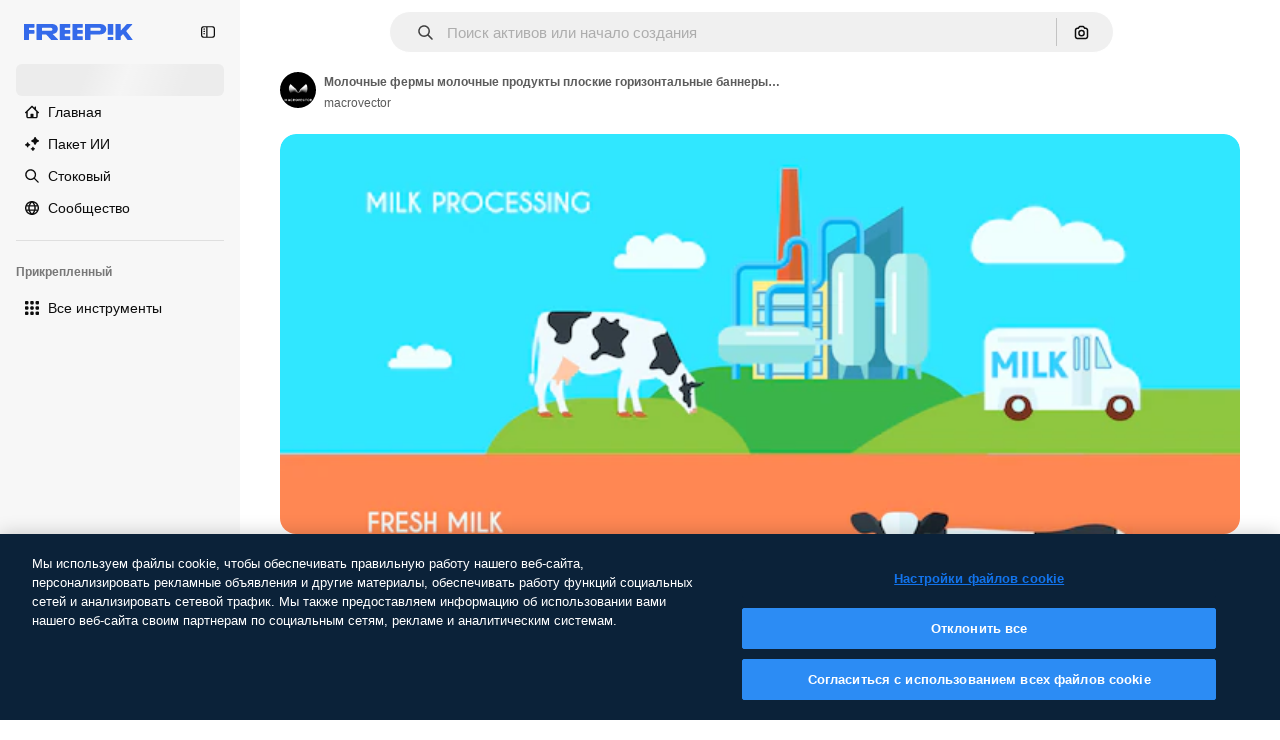

--- FILE ---
content_type: text/javascript
request_url: https://static.cdnpk.net/_next/static/EOobjiuwac7xIrGlEv6Ws/_buildManifest.js
body_size: 23128
content:
self.__BUILD_MANIFEST=function(e,t,a,s,o,n,i,u,l,c,r,d,p,v,h,y,E,m,g,k,L,B,A,b,f,I,D,x,T,V,j,N,w,F,S,C,z,_,K,H,M,G,Z,R,U,O,P,Y,q,W,J,Q,X,$,ee,et,ea,es,eo,en,ei,eu,el,ec,er,ed,ep,ev,eh,ey,eE,em,eg,ek,eL,eB,eA,eb,ef,eI,eD,ex,eT,eV,ej,eN,ew,eF,eS,eC,ez,e_,eK,eH,eM,eG,eZ,eR,eU,eO,eP,eY,eq,eW,eJ,eQ,eX,e$,e0,e8,e1,e9,e5,e4,e3,e2,e6,e7,te,tt,ta,ts,to,tn,ti,tu,tl,tc,tr,td,tp,tv,th,ty,tE,tm,tg,tk,tL,tB,tA,tb,tf,tI,tD,tx,tT,tV,tj,tN,tw,tF,tS,tC,tz,t_,tK,tH,tM,tG,tZ,tR,tU,tO,tP,tY,tq,tW,tJ,tQ,tX,t$,t0,t8,t1,t9,t5,t4,t3,t2,t6,t7,ae,at,aa,as,ao,an,ai,au,al,ac,ar,ad,ap,av,ah,ay,aE,am,ag,ak,aL,aB,aA,ab,af,aI,aD,ax,aT,aV,aj,aN,aw,aF,aS,aC,az,a_,aK,aH,aM,aG,aZ,aR,aU,aO,aP,aY,aq,aW,aJ,aQ,aX,a$,a0,a8,a1,a9,a5,a4,a3,a2,a6,a7,se,st,sa,ss,so,sn,si,su,sl,sc,sr,sd,sp,sv,sh,sy,sE,sm,sg,sk,sL,sB,sA,sb,sf,sI,sD,sx,sT,sV,sj,sN,sw,sF,sS,sC,sz,s_,sK,sH,sM,sG,sZ,sR,sU,sO,sP,sY,sq,sW,sJ,sQ,sX,s$,s0,s8,s1,s9,s5,s4,s3,s2,s6,s7,oe,ot,oa,os,oo,on,oi,ou,ol,oc,or,od,op,ov,oh,oy,oE,om,og,ok,oL,oB,oA,ob,of,oI,oD,ox,oT,oV,oj,oN,ow,oF,oS,oC,oz,o_,oK,oH,oM,oG,oZ,oR,oU,oO,oP,oY,oq,oW,oJ,oQ,oX,o$,o0,o8,o1,o9,o5,o4,o3,o2,o6,o7,ne,nt,na,ns,no,nn,ni,nu,nl,nc,nr,nd,np,nv,nh,ny,nE,nm,ng,nk,nL,nB,nA,nb,nf,nI,nD,nx,nT,nV,nj,nN,nw,nF,nS,nC,nz,n_,nK,nH,nM,nG,nZ,nR,nU,nO,nP,nY,nq,nW,nJ,nQ,nX,n$,n0,n8,n1,n9,n5,n4,n3,n2,n6,n7,ie,it,ia,is,io,ii,iu,il,ic,ir,id,ip,iv,ih,iy,iE,im,ig,ik,iL,iB,iA,ib,iI,iD,ix,iT,iV,ij,iN,iw,iF,iS,iC,iz,i_,iK,iH,iM,iG,iZ,iR,iU,iO,iP,iY,iq,iW,iJ,iQ,iX,i$,i0,i8,i1,i9,i5,i4,i3,i2,i6,i7,ue,ut,ua,us,uo,un,ui,uu,ul,uc,ur,ud,up,uv,uh,uy,uE,um,ug,uk,uL,uB,uA,ub,uf,uI,uD,ux,uT,uV,uj,uN,uw,uF,uS,uC,uz,u_,uK,uH,uM,uG,uZ,uR,uU,uO,uP,uY,uq,uW,uJ,uQ,uX,u$,u0,u8,u1,u9,u5,u4,u3,u2,u6,u7,le,lt,la,ls,lo,ln,li,lu,ll,lc,lr,ld,lp,lv,lh,ly,lE,lm,lg,lk,lL,lB,lA,lb,lf,lI,lD,lx,lT,lV,lj,lN,lw,lF,lS,lC,lz,l_,lK,lH,lM,lG,lZ,lR,lU,lO,lP,lY,lq,lW,lJ,lQ,lX,l$,l0,l8,l1,l9,l5,l4,l3,l2,l6,l7,ce,ct,ca,cs,co,cn,ci,cu,cl,cc,cr,cd,cp,cv,ch,cy,cE,cm,cg,ck,cL,cB,cA,cb,cf,cI,cD,cx,cT,cV,cj,cN,cw,cF,cS,cC,cz,c_,cK,cH,cM,cG,cZ,cR,cU,cO,cP,cY,cq,cW){return{__rewrites:{afterFiles:[{has:q,source:"/:nextInternalLocale(en|ru|et\\-EE|lv\\-LV|lt\\-LT)/metrics",destination:"/:nextInternalLocale/api/metrics"},{has:q,source:"/:nextInternalLocale(en|ru|et\\-EE|lv\\-LV|lt\\-LT)/healthz",destination:"/:nextInternalLocale/api/healthz"},{has:[{type:e,value:aS}],source:"/en/author/:authorSlug/icons/:param(\\d{1,})",destination:"/en/author/:authorSlug/icons/page/:param"},{has:[{type:e,value:v}],source:"/:nextInternalLocale(en|ru|et\\-EE|lv\\-LV|lt\\-LT)/autor/:authorSlug/ikoonid/:param(\\d{1,})",destination:aC},{has:[{type:e,value:y}],source:"/:nextInternalLocale(en|ru|et\\-EE|lv\\-LV|lt\\-LT)/autors/:authorSlug/ikonas/:param(\\d{1,})",destination:aC},{has:[{type:e,value:p}],source:"/:nextInternalLocale(en|ru|et\\-EE|lv\\-LV|lt\\-LT)/autorius/:authorSlug/piktogramos/:param(\\d{1,})",destination:aC},{has:[{type:e,value:v}],source:"/:nextInternalLocale(en|ru|et\\-EE|lv\\-LV|lt\\-LT)/autor/:authorSlug/ikoonid",destination:az},{has:[{type:e,value:y}],source:"/:nextInternalLocale(en|ru|et\\-EE|lv\\-LV|lt\\-LT)/autors/:authorSlug/ikonas",destination:az},{has:[{type:e,value:p}],source:"/:nextInternalLocale(en|ru|et\\-EE|lv\\-LV|lt\\-LT)/autorius/:authorSlug/piktogramos",destination:az},{has:[{type:e,value:v}],source:"/:nextInternalLocale(en|ru|et\\-EE|lv\\-LV|lt\\-LT)/autor/:authorSlug/videod",destination:a_},{has:[{type:e,value:y}],source:"/:nextInternalLocale(en|ru|et\\-EE|lv\\-LV|lt\\-LT)/autors/:authorSlug/video",destination:a_},{has:[{type:e,value:p}],source:"/:nextInternalLocale(en|ru|et\\-EE|lv\\-LV|lt\\-LT)/autorius/:authorSlug/vaizdo-%C4%AFra%C5%A1ai",destination:a_},{has:[{type:e,value:v}],source:"/:nextInternalLocale(en|ru|et\\-EE|lv\\-LV|lt\\-LT)/autor/:authorSlug/animeeritud-ikoonid",destination:aK},{has:[{type:e,value:y}],source:"/:nextInternalLocale(en|ru|et\\-EE|lv\\-LV|lt\\-LT)/autors/:authorSlug/anim%C4%93ts-ikonas",destination:aK},{has:[{type:e,value:p}],source:"/:nextInternalLocale(en|ru|et\\-EE|lv\\-LV|lt\\-LT)/autorius/:authorSlug/animuotas-piktogramos",destination:aK},{has:[{type:e,value:v}],source:sM,destination:to},{has:[{type:e,value:y}],source:sG,destination:to},{has:[{type:e,value:p}],source:sZ,destination:to},{has:[{type:e,value:v}],source:"/:nextInternalLocale(en|ru|et\\-EE|lv\\-LV|lt\\-LT)/autor/:authorSlug/ikoonid/:param",destination:aH},{has:[{type:e,value:y}],source:"/:nextInternalLocale(en|ru|et\\-EE|lv\\-LV|lt\\-LT)/autors/:authorSlug/ikonas/:param",destination:aH},{has:[{type:e,value:p}],source:"/:nextInternalLocale(en|ru|et\\-EE|lv\\-LV|lt\\-LT)/autorius/:authorSlug/piktogramos/:param",destination:aH},{has:[{type:e,value:v}],source:"/:nextInternalLocale(en|ru|et\\-EE|lv\\-LV|lt\\-LT)/autor/:authorSlug/videod/:page",destination:aM},{has:[{type:e,value:y}],source:"/:nextInternalLocale(en|ru|et\\-EE|lv\\-LV|lt\\-LT)/autors/:authorSlug/video/:page",destination:aM},{has:[{type:e,value:p}],source:"/:nextInternalLocale(en|ru|et\\-EE|lv\\-LV|lt\\-LT)/autorius/:authorSlug/vaizdo-%C4%AFra%C5%A1ai/:page",destination:aM},{has:[{type:e,value:v}],source:"/:nextInternalLocale(en|ru|et\\-EE|lv\\-LV|lt\\-LT)/autor/:authorSlug/animeeritud-ikoonid/:param",destination:aG},{has:[{type:e,value:y}],source:"/:nextInternalLocale(en|ru|et\\-EE|lv\\-LV|lt\\-LT)/autors/:authorSlug/anim%C4%93ts-ikonas/:param",destination:aG},{has:[{type:e,value:p}],source:"/:nextInternalLocale(en|ru|et\\-EE|lv\\-LV|lt\\-LT)/autorius/:authorSlug/animuotas-piktogramos/:param",destination:aG},{has:[{type:e,value:v}],source:"/:nextInternalLocale(en|ru|et\\-EE|lv\\-LV|lt\\-LT)/autor/:authorSlug",destination:aZ},{has:[{type:e,value:y}],source:"/:nextInternalLocale(en|ru|et\\-EE|lv\\-LV|lt\\-LT)/autors/:authorSlug",destination:aZ},{has:[{type:e,value:p}],source:"/:nextInternalLocale(en|ru|et\\-EE|lv\\-LV|lt\\-LT)/autorius/:authorSlug",destination:aZ},{has:[{type:e,value:v}],source:"/:nextInternalLocale(en|ru|et\\-EE|lv\\-LV|lt\\-LT)/autor/:authorSlug/:param",destination:aR},{has:[{type:e,value:y}],source:"/:nextInternalLocale(en|ru|et\\-EE|lv\\-LV|lt\\-LT)/autors/:authorSlug/:param",destination:aR},{has:[{type:e,value:p}],source:"/:nextInternalLocale(en|ru|et\\-EE|lv\\-LV|lt\\-LT)/autorius/:authorSlug/:param",destination:aR},{has:[{type:e,value:v}],source:sM,destination:to},{has:[{type:e,value:y}],source:sG,destination:to},{has:[{type:e,value:p}],source:sZ,destination:to},{has:[{type:e,value:v}],source:"/:nextInternalLocale(en|ru|et\\-EE|lv\\-LV|lt\\-LT)/tasuta-disney-mall/:code*",destination:aU},{has:[{type:e,value:y}],source:"/:nextInternalLocale(en|ru|et\\-EE|lv\\-LV|lt\\-LT)/bezmaksas-disney-veidne/:code*",destination:aU},{has:[{type:e,value:p}],source:"/:nextInternalLocale(en|ru|et\\-EE|lv\\-LV|lt\\-LT)/nemokama-disney-%C5%A1ablonas/:code*",destination:aU},{has:[{type:e,value:v}],source:"/:nextInternalLocale(en|ru|et\\-EE|lv\\-LV|lt\\-LT)/premium-disney-mall/:code*",destination:aO},{has:[{type:e,value:y}],source:"/:nextInternalLocale(en|ru|et\\-EE|lv\\-LV|lt\\-LT)/premium-disney-veidne/:code*",destination:aO},{has:[{type:e,value:p}],source:"/:nextInternalLocale(en|ru|et\\-EE|lv\\-LV|lt\\-LT)/premium-disney-%C5%A1ablonas/:code*",destination:aO},{has:[{type:e,value:v}],source:"/:nextInternalLocale(en|ru|et\\-EE|lv\\-LV|lt\\-LT)/tasuta-fotod-vektorid/:param*",destination:aP},{has:[{type:e,value:y}],source:"/:nextInternalLocale(en|ru|et\\-EE|lv\\-LV|lt\\-LT)/bezmaksas-fotogr%C4%81fijas-vektori/:param*",destination:aP},{has:[{type:e,value:p}],source:"/:nextInternalLocale(en|ru|et\\-EE|lv\\-LV|lt\\-LT)/nemokama-nuotraukos-vektoriai/:param*",destination:aP},{has:[{type:e,value:T}],source:"/:nextInternalLocale(en|ru|et\\-EE|lv\\-LV|lt\\-LT)/free-photos-vectors/:param*",destination:D},{has:[{type:e,value:B},{type:t,key:a}],source:tu,destination:tl},{has:[{type:e,value:B}],source:tu,destination:tc},{has:[{type:e,value:L},{type:t,key:a}],source:tu,destination:tl},{has:[{type:e,value:L}],source:tu,destination:tc},{has:[{type:e,value:v},{type:t,key:a}],source:aY,destination:tl},{has:[{type:e,value:v}],source:aY,destination:tc},{has:[{type:e,value:y},{type:t,key:a}],source:aq,destination:tl},{has:[{type:e,value:y}],source:aq,destination:tc},{has:[{type:e,value:p},{type:t,key:a}],source:aW,destination:tl},{has:[{type:e,value:p}],source:aW,destination:tc},{has:[{type:e,value:v}],source:aY,destination:aJ},{has:[{type:e,value:y}],source:aq,destination:aJ},{has:[{type:e,value:p}],source:aW,destination:aJ},{has:[{type:e,value:v}],source:"/:nextInternalLocale(en|ru|et\\-EE|lv\\-LV|lt\\-LT)/ikoonid/:id*",destination:aQ},{has:[{type:e,value:y}],source:"/:nextInternalLocale(en|ru|et\\-EE|lv\\-LV|lt\\-LT)/ikonas/:id*",destination:aQ},{has:[{type:e,value:p}],source:"/:nextInternalLocale(en|ru|et\\-EE|lv\\-LV|lt\\-LT)/piktogramos/:id*",destination:aQ},{has:[{type:e,value:v}],source:"/:nextInternalLocale(en|ru|et\\-EE|lv\\-LV|lt\\-LT)/ikoon/:id*",destination:aX},{has:[{type:e,value:y}],source:"/:nextInternalLocale(en|ru|et\\-EE|lv\\-LV|lt\\-LT)/ikona/:id*",destination:aX},{has:[{type:e,value:p}],source:"/:nextInternalLocale(en|ru|et\\-EE|lv\\-LV|lt\\-LT)/piktograma/:id*",destination:aX},{has:[{type:e,value:T}],source:tu,destination:D},{has:[{type:e,value:T}],source:"/:nextInternalLocale(en|ru|et\\-EE|lv\\-LV|lt\\-LT)/icons/:id*",destination:D},{has:[{type:e,value:T}],source:"/:nextInternalLocale(en|ru|et\\-EE|lv\\-LV|lt\\-LT)/icon/:id*",destination:D},{has:[{type:e,value:v}],source:"/:nextInternalLocale(en|ru|et\\-EE|lv\\-LV|lt\\-LT)/ai/ikoon-generaator/t%C3%B6%C3%B6riist",destination:a$},{has:[{type:e,value:y}],source:"/:nextInternalLocale(en|ru|et\\-EE|lv\\-LV|lt\\-LT)/ai/ikona-%C4%A3enerators/r%C4%ABks",destination:a$},{has:[{type:e,value:p}],source:"/:nextInternalLocale(en|ru|et\\-EE|lv\\-LV|lt\\-LT)/ai/piktograma-generatorius/%C4%AFrankis",destination:a$},{has:[{type:e,value:B},{type:t,key:a}],source:aa,destination:tr},{has:[{type:e,value:B}],source:aa,destination:td},{has:[{type:e,value:L},{type:t,key:a}],source:aa,destination:tr},{has:[{type:e,value:L}],source:aa,destination:td},{has:[{type:e,value:v},{type:t,key:a}],source:a0,destination:tr},{has:[{type:e,value:v}],source:a0,destination:td},{has:[{type:e,value:y},{type:t,key:a}],source:a8,destination:tr},{has:[{type:e,value:y}],source:a8,destination:td},{has:[{type:e,value:p},{type:t,key:a}],source:a1,destination:tr},{has:[{type:e,value:p}],source:a1,destination:td},{has:[{type:e,value:v}],source:a0,destination:a9},{has:[{type:e,value:y}],source:a8,destination:a9},{has:[{type:e,value:p}],source:a1,destination:a9},{has:[{type:e,value:v}],source:"/:nextInternalLocale(en|ru|et\\-EE|lv\\-LV|lt\\-LT)/animeeritud-ikoon/:id*",destination:a5},{has:[{type:e,value:y}],source:"/:nextInternalLocale(en|ru|et\\-EE|lv\\-LV|lt\\-LT)/anim%C4%93ts-ikona/:id*",destination:a5},{has:[{type:e,value:p}],source:"/:nextInternalLocale(en|ru|et\\-EE|lv\\-LV|lt\\-LT)/animuotas-piktograma/:id*",destination:a5},{has:[{type:t,key:a},{type:e,value:B}],source:sR,destination:tp},{has:[{type:e,value:B}],source:sR,destination:tv},{has:[{type:t,key:a},{type:e,value:L}],source:sU,destination:tp},{has:[{type:e,value:L}],source:sU,destination:tv},{has:[{type:t,key:a},{type:e,value:v}],source:sO,destination:tp},{has:[{type:e,value:v}],source:sO,destination:tv},{has:[{type:t,key:a},{type:e,value:y}],source:sP,destination:tp},{has:[{type:e,value:y}],source:sP,destination:tv},{has:[{type:t,key:a},{type:e,value:p}],source:sY,destination:tp},{has:[{type:e,value:p}],source:sY,destination:tv},{has:[{type:e,value:B},{type:t,key:a}],source:sq,destination:th},{has:[{type:e,value:B}],source:sq,destination:ty},{has:[{type:e,value:L},{type:t,key:a}],source:sW,destination:th},{has:[{type:e,value:L}],source:sW,destination:ty},{has:[{type:e,value:v},{type:t,key:a}],source:sJ,destination:th},{has:[{type:e,value:v}],source:sJ,destination:ty},{has:[{type:e,value:y},{type:t,key:a}],source:sQ,destination:th},{has:[{type:e,value:y}],source:sQ,destination:ty},{has:[{type:e,value:p},{type:t,key:a}],source:sX,destination:th},{has:[{type:e,value:p}],source:sX,destination:ty},{has:[{type:e,value:"www.freepik.es|freepik.es|br.freepik.com|localhost"}],source:"/:nextInternalLocale(en|ru|et\\-EE|lv\\-LV|lt\\-LT)/mockups/categorias/:slug",destination:"/:nextInternalLocale/mockups/category/:slug"},{has:[{type:e,value:tE}],source:"/it/mockups/categorie/:slug",destination:"/it/mockups/category/:slug"},{has:[{type:e,value:tm}],source:"/fr/mockups/categories/:slug",destination:"/fr/mockups/category/:slug"},{has:[{type:e,value:tg}],source:"/de/mockups/kategorien/:slug",destination:"/de/mockups/category/:slug"},{has:[{type:e,value:tn}],source:"/nl/mockups/categorien/:slug",destination:"/nl/mockups/category/:slug"},{has:[{type:e,value:a4}],source:"/ja/%E3%83%A2%E3%83%83%E3%82%AF%E3%82%A2%E3%83%83%E3%83%97/%E3%82%AB%E3%83%86%E3%82%B4%E3%83%AA%E3%83%BC/:slug",destination:"/ja/mockups/category/:slug"},{has:[{type:e,value:a3}],source:"/ko/%EB%AA%A9%EC%97%85/%EC%B9%B4%ED%85%8C%EA%B3%A0%EB%A6%AC/:slug",destination:"/ko/mockups/category/:slug"},{has:[{type:e,value:tk}],source:"/pl/mockups/kategorie/:slug",destination:"/pl/mockups/category/:slug"},{has:[{type:e,value:L}],source:"/ru/%D0%BC%D0%BE%D0%BA%D0%B0%D0%BF%D1%8B/k%D0%B0%D1%82%D0%B5%D0%B3%D0%BE%D1%80%D0%B8%D0%B8/:slug",destination:"/ru/mockups/category/:slug"},{has:[{type:e,value:eu}],source:"/zh-HK/%E6%A8%A3%E6%9C%AC/%E9%A1%9E%E5%88%A5/:slug",destination:"/zh-HK/mockups/category/:slug"},{has:[{type:e,value:el}],source:"/hi-IN/%E0%A4%AE%E0%A5%89%E0%A4%95%E0%A4%85%E0%A4%AA/%E0%A4%95%E0%A5%87%E0%A4%9F%E0%A5%87%E0%A4%97%E0%A4%B0%E0%A5%80/:slug",destination:"/hi-IN/mockups/category/:slug"},{has:[{type:e,value:ec}],source:"/th-TH/%E0%B8%8A%E0%B8%B4%E0%B9%89%E0%B8%99%E0%B8%87%E0%B8%B2%E0%B8%99%E0%B8%88%E0%B8%B3%E0%B8%A5%E0%B8%AD%E0%B8%87/%E0%B8%AB%E0%B8%A1%E0%B8%A7%E0%B8%94%E0%B8%AB%E0%B8%A1%E0%B8%B9%E0%B9%88/:slug",destination:"/th-TH/mockups/category/:slug"},{has:[{type:e,value:er}],source:"/cs-CZ/mockupy/kategorie/:slug",destination:"/cs-CZ/mockups/category/:slug"},{has:[{type:e,value:ed}],source:"/da-DK/mockups/kategori/:slug",destination:"/da-DK/mockups/category/:slug"},{has:[{type:e,value:ep}],source:"/fi-FI/mallikuvat/kategoria/:slug",destination:"/fi-FI/mockups/category/:slug"},{has:[{type:e,value:ev}],source:"/nb-NO/mockups/kategori/:slug",destination:"/nb-NO/mockups/category/:slug"},{has:[{type:e,value:eh}],source:"/sv-SE/mockups/kategori/:slug",destination:"/sv-SE/mockups/category/:slug"},{has:[{type:e,value:ey}],source:"/tr-TR/mockup/kategori/:slug",destination:"/tr-TR/mockups/category/:slug"},{has:[{type:e,value:eE}],source:"/id-ID/mockup/kategori/:slug",destination:"/id-ID/mockups/category/:slug"},{has:[{type:e,value:em}],source:"/vi-VN/mo-hinh/danh-muc/:slug",destination:"/vi-VN/mockups/category/:slug"},{has:[{type:e,value:eg}],source:"/af-ZA/voorstellings/kategorie/:slug",destination:"/af-ZA/mockups/category/:slug"},{has:[{type:e,value:ek}],source:"/az-AZ/maketl%c9%99r/kateqoriya/:slug",destination:"/az-AZ/mockups/category/:slug"},{has:[{type:e,value:eL}],source:"/be-BY/%d0%bc%d0%b0%d0%ba%d0%b0%d0%bf%d1%8b/%d0%ba%d0%b0%d1%82%d1%8d%d0%b3%d0%be%d1%80%d1%8b%d1%8f/:slug",destination:"/be-BY/mockups/category/:slug"},{has:[{type:e,value:eB}],source:"/bg-BG/%D0%BC%D0%B0%D0%BA%D0%B5%D1%82%D0%B8/%D0%BA%D0%B0%D1%82%D0%B5%D0%B3%D0%BE%D1%80%D0%B8%D1%8F/:slug",destination:"/bg-BG/mockups/category/:slug"},{has:[{type:e,value:eA}],source:"/bn-BD/%E0%A6%AE%E0%A6%95%E0%A6%86%E0%A6%AA/%E0%A6%95%E0%A7%8D%E0%A6%AF%E0%A6%BE%E0%A6%9F%E0%A6%BE%E0%A6%97%E0%A6%B0%E0%A6%BF/:slug",destination:"/bn-BD/mockups/category/:slug"},{has:[{type:e,value:eb}],source:"/bs-BA/makete/kategorija/:slug",destination:"/bs-BA/mockups/category/:slug"},{has:[{type:e,value:ef}],source:"/ceb-PH/mga-mockup/kategoriya/:slug",destination:"/ceb-PH/mockups/category/:slug"},{has:[{type:e,value:eI}],source:"/el-GR/mockups/katigoria/:slug",destination:"/el-GR/mockups/category/:slug"},{has:[{type:e,value:v}],source:"/et-EE/makette/kategooria/:slug",destination:"/et-EE/mockups/category/:slug"},{has:[{type:e,value:eD}],source:"/gu-IN/%e0%aa%ae%e0%ab%8b%e0%aa%95%e0%aa%85%e0%aa%aa%e0%ab%8d%e0%aa%b8/%e0%aa%b6%e0%ab%8d%e0%aa%b0%e0%ab%87%e0%aa%a3%e0%ab%80/:slug",destination:"/gu-IN/mockups/category/:slug"},{has:[{type:e,value:ex}],source:"/ha-NG/tsararrun-samfura/naui/:slug",destination:"/ha-NG/mockups/category/:slug"},{has:[{type:e,value:eT}],source:"/hr-HR/makete/kategorija/:slug",destination:"/hr-HR/mockups/category/:slug"},{has:[{type:e,value:eV}],source:"/hu-HU/makettek/kategoria/:slug",destination:"/hu-HU/mockups/category/:slug"},{has:[{type:e,value:ej}],source:"/hy-AM/%d5%b4%d5%a1%d5%af%d5%a5%d5%bf%d5%b6%d5%a5%d6%80/%d5%af%d5%a1%d5%bf%d5%a5%d5%a3%d5%b8%d6%80%d5%ab%d5%a1/:slug",destination:"/hy-AM/mockups/category/:slug"},{has:[{type:e,value:eN}],source:"/ig-NG/ihe-nlereanya/%e1%bb%a5d%e1%bb%8b/:slug",destination:"/ig-NG/mockups/category/:slug"},{has:[{type:e,value:ew}],source:"/is-IS/fleiri-synishorn/flokkur/:slug",destination:"/is-IS/mockups/category/:slug"},{has:[{type:e,value:eF}],source:"/jv-ID/para-mockup/kategori/:slug",destination:"/jv-ID/mockups/category/:slug"},{has:[{type:e,value:eS}],source:"/ka-GE/%e1%83%9b%e1%83%90%e1%83%99%e1%83%94%e1%83%a2%e1%83%94%e1%83%91%e1%83%98/%e1%83%99%e1%83%90%e1%83%a2%e1%83%94%e1%83%92%e1%83%9d%e1%83%a0%e1%83%98%e1%83%90/:slug",destination:"/ka-GE/mockups/category/:slug"},{has:[{type:e,value:eC}],source:"/kk-KZ/%d0%bc%d0%be%d0%ba%d0%b0%d0%bf%d1%82%d0%b0%d1%80/%d1%81%d0%b0%d0%bd%d0%b0%d1%82/:slug",destination:"/kk-KZ/mockups/category/:slug"},{has:[{type:e,value:ez}],source:"/km-KH/%e1%9e%85%e1%9f%92%e1%9e%9a%e1%9e%be%e1%9e%93%e1%9e%82%e1%9f%86%e1%9e%9a%e1%9e%bc/%e1%9e%94%e1%9f%92%e1%9e%9a%e1%9e%97%e1%9f%81%e1%9e%91/:slug",destination:"/km-KH/mockups/category/:slug"},{has:[{type:e,value:e_}],source:"/kn-IN/%e0%b2%86%e0%b2%95%e0%b3%83%e0%b2%a4%e0%b2%bf-%e0%b2%ae%e0%b2%be%e0%b2%a6%e0%b2%b0%e0%b2%bf/%e0%b2%b5%e0%b2%b0%e0%b3%8d%e0%b2%97/:slug",destination:"/kn-IN/mockups/category/:slug"},{has:[{type:e,value:eK}],source:"/lo-LA/%e0%ba%ab%e0%ba%bc%e0%ba%b2%e0%ba%8d%e0%bb%81%e0%ba%9a%e0%ba%9a%e0%ba%88%e0%ba%b3%e0%ba%a5%e0%ba%ad%e0%ba%87/%e0%ba%9b%e0%ba%b0%e0%bb%80%e0%ba%9e%e0%ba%94/:slug",destination:"/lo-LA/mockups/category/:slug"},{has:[{type:e,value:p}],source:"/lt-LT/maketai/kategorija/:slug",destination:"/lt-LT/mockups/category/:slug"},{has:[{type:e,value:y}],source:"/lv-LV/maketiem/kategorija/:slug",destination:"/lv-LV/mockups/category/:slug"},{has:[{type:e,value:eH}],source:"/mk-MK/%d0%bc%d0%b0%d0%ba%d0%b5%d1%82%d0%b8/%d0%ba%d0%b0%d1%82%d0%b5%d0%b3%d0%be%d1%80%d0%b8%d1%98%d0%b0/:slug",destination:"/mk-MK/mockups/category/:slug"},{has:[{type:e,value:eM}],source:"/ml-IN/%e0%b4%ae%e0%b5%8b%e0%b4%95%e0%b5%8d%e0%b4%95%e0%b4%aa%e0%b5%8d%e0%b4%aa%e0%b5%81%e0%b4%95%e0%b5%be/%e0%b4%b5%e0%b4%bf%e0%b4%ad%e0%b4%be%e0%b4%97%e0%b4%82/:slug",destination:"/ml-IN/mockups/category/:slug"},{has:[{type:e,value:eG}],source:"/mn-MN/%d1%82%d0%b0%d0%bd%d0%b8%d0%bb%d1%86%d1%83%d1%83%d0%bb%d0%b3%d0%b0-%d0%b7%d0%b0%d0%b3%d0%b2%d0%b0%d1%80%d1%83%d1%83%d0%b4/%d0%b0%d0%bd%d0%b3%d0%b8%d0%bb%d0%b0%d0%bb/:slug",destination:"/mn-MN/mockups/category/:slug"},{has:[{type:e,value:eZ}],source:"/mr-IN/%E0%A4%AE%E0%A5%89%E0%A4%95%E0%A4%85%E0%A4%AA%E0%A5%8D%E0%A4%B8/%E0%A4%B5%E0%A4%B0%E0%A5%8D%E0%A4%97/:slug",destination:"/mr-IN/mockups/category/:slug"},{has:[{type:e,value:eR}],source:"/ms-MY/mockup-berbilang/kategori/:slug",destination:"/ms-MY/mockups/category/:slug"},{has:[{type:e,value:eU}],source:"/my-MM/%e1%80%99%e1%80%b1%e1%80%ac%e1%80%b7%e1%80%80%e1%80%95%e1%80%ba%e1%80%99%e1%80%bb%e1%80%ac%e1%80%b8/%e1%80%a1%e1%80%99%e1%80%bb%e1%80%ad%e1%80%af%e1%80%b8%e1%80%a1%e1%80%85%e1%80%ac%e1%80%b8/:slug",destination:"/my-MM/mockups/category/:slug"},{has:[{type:e,value:eO}],source:"/ne-NP/%e0%a4%ae%e0%a5%8b%e0%a4%95%e0%a4%85%e0%a4%aa%e0%a4%b9%e0%a4%b0%e0%a5%82/%e0%a4%b6%e0%a5%8d%e0%a4%b0%e0%a5%87%e0%a4%a3%e0%a5%80/:slug",destination:"/ne-NP/mockups/category/:slug"},{has:[{type:e,value:eP}],source:"/pa-IN/%e0%a8%ae%e0%a9%8c%e0%a8%95%e0%a8%85%e0%a9%b1%e0%a8%aa%e0%a8%b8/%e0%a8%b8%e0%a8%bc%e0%a9%8d%e0%a8%b0%e0%a9%87%e0%a8%a3%e0%a9%80/:slug",destination:"/pa-IN/mockups/category/:slug"},{has:[{type:e,value:"pt.freepik.com|localhost"}],source:"/pt/mockups/categorias/:slug",destination:"/pt/mockups/category/:slug"},{has:[{type:e,value:eY}],source:"/ro-RO/mockup-uri/categorie/:slug",destination:"/ro-RO/mockups/category/:slug"},{has:[{type:e,value:eq}],source:"/si-LK/%e0%b6%b6%e0%b7%9c%e0%b7%84%e0%b7%9d-%e0%b6%b8%e0%b7%9c%e0%b6%9a%e0%b7%8a%e0%b6%85%e0%b6%b4%e0%b7%8a/%e0%b6%b4%e0%b7%8a%e2%80%8d%e0%b6%bb%e0%b7%80%e0%b6%bb%e0%b7%8a%e0%b6%9c%e0%b6%ba/:slug",destination:"/si-LK/mockups/category/:slug"},{has:[{type:e,value:eW}],source:"/sk-SK/mockupy/kateg%c3%b3ria/:slug",destination:"/sk-SK/mockups/category/:slug"},{has:[{type:e,value:eJ}],source:"/sl-SI/maket/kategorija/:slug",destination:"/sl-SI/mockups/category/:slug"},{has:[{type:e,value:eQ}],source:"/so-SO/muunado/qeybta/:slug",destination:"/so-SO/mockups/category/:slug"},{has:[{type:e,value:eX}],source:"/sq-AL/disa-makete/kategori/:slug",destination:"/sq-AL/mockups/category/:slug"},{has:[{type:e,value:e$}],source:"/sr-RS/makete/kategorija/:slug",destination:"/sr-RS/mockups/category/:slug"},{has:[{type:e,value:e0}],source:"/sw-KE/maktaba/kategoria/:slug",destination:"/sw-KE/mockups/category/:slug"},{has:[{type:e,value:e8}],source:"/ta-IN/%E0%AE%A8%E0%AE%95%E0%AE%B2%E0%AF%8D-%E0%AE%B5%E0%AE%9F%E0%AE%BF%E0%AE%B5%E0%AE%99%E0%AF%8D%E0%AE%95%E0%AE%B3%E0%AF%8D/%E0%AE%B5%E0%AE%95%E0%AF%88/:slug",destination:"/ta-IN/mockups/category/:slug"},{has:[{type:e,value:e1}],source:"/te-IN/%e0%b0%ae%e0%b0%be%e0%b0%95%e0%b1%8d%e2%80%8c%e0%b0%aa%e0%b1%8d%e0%b0%b2%e0%b1%81/%e0%b0%b5%e0%b0%b0%e0%b1%8d%e0%b0%97%e0%b0%82/:slug",destination:"/te-IN/mockups/category/:slug"},{has:[{type:e,value:e9}],source:"/tl-PH/mga-mockup/kategorya/:slug",destination:"/tl-PH/mockups/category/:slug"},{has:[{type:e,value:e5}],source:"/uk-UA/%D0%BC%D0%BE%D0%BA%D0%B0%D0%BF%D0%B8/%D0%BA%D0%B0%D1%82%D0%B5%D0%B3%D0%BE%D1%80%D1%96%D1%8F/:slug",destination:"/uk-UA/mockups/category/:slug"},{has:[{type:e,value:e4}],source:"/uz-UZ/maketlar/kategoriya/:slug",destination:"/uz-UZ/mockups/category/:slug"},{has:[{type:e,value:e3}],source:"/wo-SN/ay-nataande/cat%c3%a9gorie/:slug",destination:"/wo-SN/mockups/category/:slug"},{has:[{type:e,value:e2}],source:"/yo-NG/%c3%a0w%e1%bb%8dn-%c3%a0p%e1%ba%b9%e1%ba%b9r%e1%ba%b9-%c3%a0w%c3%b2r%c3%a1n/%e1%ba%b9ka/:slug",destination:"/yo-NG/mockups/category/:slug"},{has:[{type:e,value:e6}],source:"/zh-CN/%E6%A8%A1%E5%9E%8B/%E7%B1%BB%E5%88%AB/:slug",destination:"/zh-CN/mockups/category/:slug"},{has:[{type:e,value:e7}],source:"/zh-TW/%e5%a4%9a%e5%80%8b%e6%a8%a1%e6%93%ac%e5%9c%96/%e9%a1%9e%e5%88%a5/:slug",destination:"/zh-TW/mockups/category/:slug"},{has:[{type:e,value:te}],source:"/zu-ZA/izifanekiso/isigaba/:slug",destination:"/zu-ZA/mockups/category/:slug"},{has:[{type:e,value:v}],source:"/:nextInternalLocale(en|ru|et\\-EE|lv\\-LV|lt\\-LT)/fotod/:param+",destination:a2},{has:[{type:e,value:y}],source:"/:nextInternalLocale(en|ru|et\\-EE|lv\\-LV|lt\\-LT)/fotografijas/:param+",destination:a2},{has:[{type:e,value:p}],source:"/:nextInternalLocale(en|ru|et\\-EE|lv\\-LV|lt\\-LT)/nuotraukos/:param+",destination:a2},{has:[{type:e,value:T}],source:"/:nextInternalLocale(en|ru|et\\-EE|lv\\-LV|lt\\-LT)/photos/:param+",destination:D},{has:[{type:e,value:v}],source:"/:nextInternalLocale(en|ru|et\\-EE|lv\\-LV|lt\\-LT)/populaarne-psd",destination:a6},{has:[{type:e,value:y}],source:"/:nextInternalLocale(en|ru|et\\-EE|lv\\-LV|lt\\-LT)/popul%C4%81rs-psd",destination:a6},{has:[{type:e,value:p}],source:"/:nextInternalLocale(en|ru|et\\-EE|lv\\-LV|lt\\-LT)/populiarus-psd",destination:a6},{has:[{type:e,value:v}],source:"/:nextInternalLocale(en|ru|et\\-EE|lv\\-LV|lt\\-LT)/populaarne-psd/:param*",destination:a7},{has:[{type:e,value:y}],source:"/:nextInternalLocale(en|ru|et\\-EE|lv\\-LV|lt\\-LT)/popul%C4%81rs-psd/:param*",destination:a7},{has:[{type:e,value:p}],source:"/:nextInternalLocale(en|ru|et\\-EE|lv\\-LV|lt\\-LT)/populiarus-psd/:param*",destination:a7},{has:[{type:t,key:a},{type:e,value:B}],source:as,destination:tL},{has:[{type:e,value:B}],source:as,destination:tB},{has:[{type:t,key:a},{type:e,value:L}],source:as,destination:tL},{has:[{type:e,value:L}],source:as,destination:tB},{has:[{type:t,key:a},{type:e,value:v}],source:s$,destination:tL},{has:[{type:e,value:v}],source:s$,destination:tB},{has:[{type:t,key:a},{type:e,value:y}],source:s0,destination:tL},{has:[{type:e,value:y}],source:s0,destination:tB},{has:[{type:t,key:a},{type:e,value:p}],source:s8,destination:tL},{has:[{type:e,value:p}],source:s8,destination:tB},{has:[{type:e,value:L}],source:"/:nextInternalLocale(en|ru|et\\-EE|lv\\-LV|lt\\-LT)/%D1%86%D0%B5%D0%BD%D1%8B",destination:ao},{has:[{type:e,value:v}],source:"/:nextInternalLocale(en|ru|et\\-EE|lv\\-LV|lt\\-LT)/hinnakujundus",destination:ao},{has:[{type:e,value:y}],source:"/:nextInternalLocale(en|ru|et\\-EE|lv\\-LV|lt\\-LT)/cenu-noteiksana",destination:ao},{has:[{type:e,value:p}],source:"/:nextInternalLocale(en|ru|et\\-EE|lv\\-LV|lt\\-LT)/kainos",destination:ao},{has:[{type:e,value:L}],source:"/:nextInternalLocale(en|ru|et\\-EE|lv\\-LV|lt\\-LT)/%D1%86%D0%B5%D0%BD%D1%8B/:id*",destination:an},{has:[{type:e,value:v}],source:"/:nextInternalLocale(en|ru|et\\-EE|lv\\-LV|lt\\-LT)/hinnakujundus/:id*",destination:an},{has:[{type:e,value:y}],source:"/:nextInternalLocale(en|ru|et\\-EE|lv\\-LV|lt\\-LT)/cenu-noteiksana/:id*",destination:an},{has:[{type:e,value:p}],source:"/:nextInternalLocale(en|ru|et\\-EE|lv\\-LV|lt\\-LT)/kainos/:id*",destination:an},{has:[{type:e,value:v}],source:"/:nextInternalLocale(en|ru|et\\-EE|lv\\-LV|lt\\-LT)/hinnakujundus-meeskonnad",destination:se},{has:[{type:e,value:y}],source:"/:nextInternalLocale(en|ru|et\\-EE|lv\\-LV|lt\\-LT)/cenu-noteik%C5%A1ana-komanda",destination:se},{has:[{type:e,value:p}],source:"/:nextInternalLocale(en|ru|et\\-EE|lv\\-LV|lt\\-LT)/kainos-komanda",destination:se},{has:[{type:e,value:v}],source:"/:nextInternalLocale(en|ru|et\\-EE|lv\\-LV|lt\\-LT)/tasuta-vektor",destination:st},{has:[{type:e,value:y}],source:"/:nextInternalLocale(en|ru|et\\-EE|lv\\-LV|lt\\-LT)/bezmaksas-vektors",destination:st},{has:[{type:e,value:p}],source:"/:nextInternalLocale(en|ru|et\\-EE|lv\\-LV|lt\\-LT)/nemokama-vektorius",destination:st},{has:[{type:e,value:v}],source:"/:nextInternalLocale(en|ru|et\\-EE|lv\\-LV|lt\\-LT)/tasuta-vektor/:id*",destination:sa},{has:[{type:e,value:y}],source:"/:nextInternalLocale(en|ru|et\\-EE|lv\\-LV|lt\\-LT)/bezmaksas-vektors/:id*",destination:sa},{has:[{type:e,value:p}],source:"/:nextInternalLocale(en|ru|et\\-EE|lv\\-LV|lt\\-LT)/nemokama-vektorius/:id*",destination:sa},{has:[{type:e,value:v}],source:"/:nextInternalLocale(en|ru|et\\-EE|lv\\-LV|lt\\-LT)/premium-vektor",destination:ss},{has:[{type:e,value:y}],source:"/:nextInternalLocale(en|ru|et\\-EE|lv\\-LV|lt\\-LT)/premium-vektors",destination:ss},{has:[{type:e,value:p}],source:"/:nextInternalLocale(en|ru|et\\-EE|lv\\-LV|lt\\-LT)/premium-vektorius",destination:ss},{has:[{type:e,value:v}],source:"/:nextInternalLocale(en|ru|et\\-EE|lv\\-LV|lt\\-LT)/premium-vektor/:id*",destination:so},{has:[{type:e,value:y}],source:"/:nextInternalLocale(en|ru|et\\-EE|lv\\-LV|lt\\-LT)/premium-vektors/:id*",destination:so},{has:[{type:e,value:p}],source:"/:nextInternalLocale(en|ru|et\\-EE|lv\\-LV|lt\\-LT)/premium-vektorius/:id*",destination:so},{has:[{type:e,value:v}],source:"/:nextInternalLocale(en|ru|et\\-EE|lv\\-LV|lt\\-LT)/tasuta-foto",destination:sn},{has:[{type:e,value:y}],source:"/:nextInternalLocale(en|ru|et\\-EE|lv\\-LV|lt\\-LT)/bezmaksas-foto",destination:sn},{has:[{type:e,value:p}],source:"/:nextInternalLocale(en|ru|et\\-EE|lv\\-LV|lt\\-LT)/nemokama-nuotrauka",destination:sn},{has:[{type:e,value:v}],source:"/:nextInternalLocale(en|ru|et\\-EE|lv\\-LV|lt\\-LT)/tasuta-foto/:id*",destination:si},{has:[{type:e,value:y}],source:"/:nextInternalLocale(en|ru|et\\-EE|lv\\-LV|lt\\-LT)/bezmaksas-foto/:id*",destination:si},{has:[{type:e,value:p}],source:"/:nextInternalLocale(en|ru|et\\-EE|lv\\-LV|lt\\-LT)/nemokama-nuotrauka/:id*",destination:si},{has:[{type:e,value:s1}],source:"/:nextInternalLocale(en|ru|et\\-EE|lv\\-LV|lt\\-LT)/premium-foto",destination:s9},{has:[{type:e,value:p}],source:"/:nextInternalLocale(en|ru|et\\-EE|lv\\-LV|lt\\-LT)/premium-nuotrauka",destination:s9},{has:[{type:e,value:s1}],source:"/:nextInternalLocale(en|ru|et\\-EE|lv\\-LV|lt\\-LT)/premium-foto/:id*",destination:s5},{has:[{type:e,value:p}],source:"/:nextInternalLocale(en|ru|et\\-EE|lv\\-LV|lt\\-LT)/premium-nuotrauka/:id*",destination:s5},{has:[{type:e,value:v}],source:"/:nextInternalLocale(en|ru|et\\-EE|lv\\-LV|lt\\-LT)/tasuta-psd",destination:su},{has:[{type:e,value:y}],source:"/:nextInternalLocale(en|ru|et\\-EE|lv\\-LV|lt\\-LT)/bezmaksas-psd",destination:su},{has:[{type:e,value:p}],source:"/:nextInternalLocale(en|ru|et\\-EE|lv\\-LV|lt\\-LT)/nemokama-psd",destination:su},{has:[{type:e,value:v}],source:"/:nextInternalLocale(en|ru|et\\-EE|lv\\-LV|lt\\-LT)/tasuta-psd/:id*",destination:sl},{has:[{type:e,value:y}],source:"/:nextInternalLocale(en|ru|et\\-EE|lv\\-LV|lt\\-LT)/bezmaksas-psd/:id*",destination:sl},{has:[{type:e,value:p}],source:"/:nextInternalLocale(en|ru|et\\-EE|lv\\-LV|lt\\-LT)/nemokama-psd/:id*",destination:sl},{has:[{type:e,value:v}],source:"/:nextInternalLocale(en|ru|et\\-EE|lv\\-LV|lt\\-LT)/tasuta-ai-pilt",destination:sc},{has:[{type:e,value:y}],source:"/:nextInternalLocale(en|ru|et\\-EE|lv\\-LV|lt\\-LT)/bezmaksas-mi-att%C4%93ls",destination:sc},{has:[{type:e,value:p}],source:"/:nextInternalLocale(en|ru|et\\-EE|lv\\-LV|lt\\-LT)/nemokama-di-vaizdas",destination:sc},{has:[{type:e,value:v}],source:"/:nextInternalLocale(en|ru|et\\-EE|lv\\-LV|lt\\-LT)/tasuta-ai-pilt/:id*",destination:sr},{has:[{type:e,value:y}],source:"/:nextInternalLocale(en|ru|et\\-EE|lv\\-LV|lt\\-LT)/bezmaksas-mi-att%C4%93ls/:id*",destination:sr},{has:[{type:e,value:p}],source:"/:nextInternalLocale(en|ru|et\\-EE|lv\\-LV|lt\\-LT)/nemokama-di-vaizdas/:id*",destination:sr},{has:[{type:e,value:v}],source:"/:nextInternalLocale(en|ru|et\\-EE|lv\\-LV|lt\\-LT)/premium-ai-pilt",destination:sd},{has:[{type:e,value:y}],source:"/:nextInternalLocale(en|ru|et\\-EE|lv\\-LV|lt\\-LT)/premium-mi-att%C4%93ls",destination:sd},{has:[{type:e,value:p}],source:"/:nextInternalLocale(en|ru|et\\-EE|lv\\-LV|lt\\-LT)/premium-di-vaizdas",destination:sd},{has:[{type:e,value:v}],source:"/:nextInternalLocale(en|ru|et\\-EE|lv\\-LV|lt\\-LT)/premium-ai-pilt/:id*",destination:sp},{has:[{type:e,value:y}],source:"/:nextInternalLocale(en|ru|et\\-EE|lv\\-LV|lt\\-LT)/premium-mi-att%C4%93ls/:id*",destination:sp},{has:[{type:e,value:p}],source:"/:nextInternalLocale(en|ru|et\\-EE|lv\\-LV|lt\\-LT)/premium-di-vaizdas/:id*",destination:sp},{has:[{type:e,value:T}],source:"/:nextInternalLocale(en|ru|et\\-EE|lv\\-LV|lt\\-LT)/free-vector",destination:D},{has:[{type:e,value:T}],source:"/:nextInternalLocale(en|ru|et\\-EE|lv\\-LV|lt\\-LT)/free-vector/:id*",destination:D},{has:[{type:e,value:T}],source:"/:nextInternalLocale(en|ru|et\\-EE|lv\\-LV|lt\\-LT)/premium-vector",destination:D},{has:[{type:e,value:T}],source:"/:nextInternalLocale(en|ru|et\\-EE|lv\\-LV|lt\\-LT)/premium-vector/:id*",destination:D},{has:[{type:e,value:T}],source:"/:nextInternalLocale(en|ru|et\\-EE|lv\\-LV|lt\\-LT)/free-photo",destination:D},{has:[{type:e,value:T}],source:"/:nextInternalLocale(en|ru|et\\-EE|lv\\-LV|lt\\-LT)/free-photo/:id*",destination:D},{has:[{type:e,value:T}],source:"/:nextInternalLocale(en|ru|et\\-EE|lv\\-LV|lt\\-LT)/premium-photo",destination:D},{has:[{type:e,value:T}],source:"/:nextInternalLocale(en|ru|et\\-EE|lv\\-LV|lt\\-LT)/premium-photo/:id*",destination:D},{has:[{type:e,value:T}],source:"/:nextInternalLocale(en|ru|et\\-EE|lv\\-LV|lt\\-LT)/free-psd",destination:D},{has:[{type:e,value:T}],source:"/:nextInternalLocale(en|ru|et\\-EE|lv\\-LV|lt\\-LT)/free-psd/:id*",destination:D},{has:[{type:e,value:T}],source:"/:nextInternalLocale(en|ru|et\\-EE|lv\\-LV|lt\\-LT)/free-ai-image",destination:D},{has:[{type:e,value:T}],source:"/:nextInternalLocale(en|ru|et\\-EE|lv\\-LV|lt\\-LT)/free-ai-image/:id*",destination:D},{has:[{type:e,value:T}],source:"/:nextInternalLocale(en|ru|et\\-EE|lv\\-LV|lt\\-LT)/premium-ai-image",destination:D},{has:[{type:e,value:T}],source:"/:nextInternalLocale(en|ru|et\\-EE|lv\\-LV|lt\\-LT)/premium-ai-image/:id*",destination:D},{has:[{type:e,value:T}],source:tA,destination:D},{has:[{type:e,value:T}],source:"/:nextInternalLocale(en|ru|et\\-EE|lv\\-LV|lt\\-LT)/templates/:id*",destination:D},{has:[{type:t,key:a},{type:e,value:B}],source:tt,destination:tb},{has:[{type:e,value:B}],source:tt,destination:tf},{has:[{type:t,key:a},{type:e,value:L}],source:s4,destination:tb},{has:[{type:e,value:L}],source:s4,destination:tf},{has:[{type:t,key:a},{type:e,value:v}],source:tt,destination:tb},{has:[{type:e,value:v}],source:tt,destination:tf},{has:[{type:t,key:a},{type:e,value:y}],source:tt,destination:tb},{has:[{type:e,value:y}],source:tt,destination:tf},{has:[{type:t,key:a},{type:e,value:p}],source:tt,destination:tb},{has:[{type:e,value:p}],source:tt,destination:tf},{has:[{type:t,key:a},{type:e,value:B}],source:tA,destination:tI},{has:[{type:e,value:B}],source:tA,destination:tD},{has:[{type:t,key:a},{type:e,value:L}],source:tA,destination:tI},{has:[{type:e,value:L}],source:tA,destination:tD},{has:[{type:t,key:a},{type:e,value:v}],source:s3,destination:tI},{has:[{type:e,value:v}],source:s3,destination:tD},{has:[{type:t,key:a},{type:e,value:y}],source:s2,destination:tI},{has:[{type:e,value:y}],source:s2,destination:tD},{has:[{type:t,key:a},{type:e,value:p}],source:s6,destination:tI},{has:[{type:e,value:p}],source:s6,destination:tD},{has:[{type:e,value:"www.freepik.com|freepik.com|ru.freepik.com|localhost"}],source:"/:nextInternalLocale(en|ru|et\\-EE|lv\\-LV|lt\\-LT)/create/:slug",destination:"/:nextInternalLocale/templates/category/:slug"},{has:[{type:e,value:"www.freepik.es|freepik.es|localhost"}],source:"/es/crear/:slug",destination:"/es/templates/category/:slug"},{has:[{type:e,value:tg}],source:"/de/erstellen/:slug",destination:"/de/templates/category/:slug"},{has:[{type:e,value:tm}],source:"/fr/creer/:slug",destination:"/fr/templates/category/:slug"},{has:[{type:e,value:tE}],source:"/it/creare/:slug",destination:"/it/templates/category/:slug"},{has:[{type:e,value:sv}],source:"/pt/criar/:slug",destination:"/pt/templates/category/:slug"},{has:[{type:e,value:a4}],source:"/ja/%E4%BD%9C%E6%88%90%E3%81%99%E3%82%8B/:slug",destination:"/ja/templates/category/:slug"},{has:[{type:e,value:a3}],source:"/ko/%EC%83%9D%EC%84%B1%ED%95%98%EA%B8%B0/:slug",destination:"/ko/templates/category/:slug"},{has:[{type:e,value:tn}],source:"/nl/maken/:slug",destination:"/nl/templates/category/:slug"},{has:[{type:e,value:tk}],source:"/pl/tworzyc/:slug",destination:"/pl/templates/category/:slug"},{has:[{type:e,value:eu}],source:"/zh-HK/%E5%89%B5%E9%80%A0/:slug",destination:"/zh-HK/templates/category/:slug"},{has:[{type:e,value:el}],source:"/hi-IN/%E0%A4%95%E0%A5%8D%E0%A4%B0%E0%A5%80%E0%A4%90%E0%A4%9F/:slug",destination:"/hi-IN/templates/category/:slug"},{has:[{type:e,value:ec}],source:"/th-TH/%E0%B8%AA%E0%B8%A3%E0%B9%89%E0%B8%B2%E0%B8%87/:slug",destination:"/th-TH/templates/category/:slug"},{has:[{type:e,value:er}],source:"/cs-CZ/vytvorit/:slug",destination:"/cs-CZ/templates/category/:slug"},{has:[{type:e,value:ed}],source:"/da-DK/generer/:slug",destination:"/da-DK/templates/category/:slug"},{has:[{type:e,value:ep}],source:"/fi-FI/luo/:slug",destination:"/fi-FI/templates/category/:slug"},{has:[{type:e,value:ev}],source:"/nb-NO/opprette/:slug",destination:"/nb-NO/templates/category/:slug"},{has:[{type:e,value:eh}],source:"/sv-SE/skapa/:slug",destination:"/sv-SE/templates/category/:slug"},{has:[{type:e,value:ey}],source:"/tr-TR/olustur/:slug",destination:"/tr-TR/templates/category/:slug"},{has:[{type:e,value:eE}],source:"/id-ID/buat/:slug",destination:"/id-ID/templates/category/:slug"},{has:[{type:e,value:em}],source:"/vi-VN/tao/:slug",destination:"/vi-VN/templates/category/:slug"},{has:[{type:e,value:eA}],source:"/bn-BD/%E0%A6%A4%E0%A7%88%E0%A6%B0%E0%A6%BF-%E0%A6%95%E0%A6%B0%E0%A7%81%E0%A6%A8/:slug",destination:"/bn-BD/templates/category/:slug"},{has:[{type:e,value:e6}],source:"/zh-CN/%E5%88%9B%E5%BB%BA/:slug",destination:"/zh-CN/templates/category/:slug"},{has:[{type:e,value:eI}],source:"/el-GR/dimiourgia/:slug",destination:"/el-GR/templates/category/:slug"},{has:[{type:e,value:eR}],source:"/ms-MY/cipta/:slug",destination:"/ms-MY/templates/category/:slug"},{has:[{type:e,value:eY}],source:"/ro-RO/creare/:slug",destination:"/ro-RO/templates/category/:slug"},{has:[{type:e,value:e8}],source:"/ta-IN/%E0%AE%89%E0%AE%B0%E0%AF%81%E0%AE%B5%E0%AE%BE%E0%AE%95%E0%AF%8D%E0%AE%95%E0%AF%81/:slug",destination:"/ta-IN/templates/category/:slug"},{has:[{type:e,value:e5}],source:"/uk-UA/%D1%81%D1%82%D0%B2%D0%BE%D1%80%D0%B8%D1%82%D0%B8/:slug",destination:"/uk-UA/templates/category/:slug"},{has:[{type:e,value:eg}],source:"/af-ZA/skep/:slug",destination:"/af-ZA/templates/category/:slug"},{has:[{type:e,value:eV}],source:"/hu-HU/keszites/:slug",destination:"/hu-HU/templates/category/:slug"},{has:[{type:e,value:eB}],source:"/bg-BG/%D1%81%D1%8A%D0%B7%D0%B4%D0%B0%D0%B9/:slug",destination:"/bg-BG/templates/category/:slug"},{has:[{type:e,value:e0}],source:"/sw-KE/unda/:slug",destination:"/sw-KE/templates/category/:slug"},{has:[{type:e,value:e1}],source:"/te-IN/%E0%B0%B8%E0%B1%83%E0%B0%B7%E0%B1%8D%E0%B0%9F%E0%B0%BF%E0%B0%82%E0%B0%9A%E0%B1%81/:slug",destination:"/te-IN/templates/category/:slug"},{has:[{type:e,value:eZ}],source:"/mr-IN/%E0%A4%A4%E0%A4%AF%E0%A4%BE%E0%A4%B0-%E0%A4%95%E0%A4%B0%E0%A4%BE/:slug",destination:"/mr-IN/templates/category/:slug"},{has:[{type:e,value:eW}],source:"/sk-SK/vytvorit/:slug",destination:"/sk-SK/templates/category/:slug"},{has:[{type:e,value:v}],source:"/et-EE/loo/:slug",destination:"/et-EE/templates/category/:slug"},{has:[{type:e,value:y}],source:"/lv-LV/izveidot/:slug",destination:"/lv-LV/templates/category/:slug"},{has:[{type:e,value:p}],source:"/lt-LT/kurti/:slug",destination:"/lt-LT/templates/category/:slug"},{has:[{type:e,value:eJ}],source:"/sl-SI/ustvari/:slug",destination:"/sl-SI/templates/category/:slug"},{has:[{type:e,value:eT}],source:"/hr-HR/stvoriti/:slug",destination:"/hr-HR/templates/category/:slug"},{has:[{type:e,value:e$}],source:"/sr-RS/napraviti/:slug",destination:"/sr-RS/templates/category/:slug"},{has:[{type:e,value:e9}],source:"/tl-PH/lumikha/:slug",destination:"/tl-PH/templates/category/:slug"},{has:[{type:e,value:e7}],source:"/zh-TW/%E5%BB%BA%E7%AB%8B/:slug",destination:"/zh-TW/templates/category/:slug"},{has:[{type:e,value:te}],source:"/zu-ZA/dala/:slug",destination:"/zu-ZA/templates/category/:slug"},{has:[{type:e,value:e2}],source:"/yo-NG/%E1%B9%A3%E1%BA%B9da/:slug",destination:"/yo-NG/templates/category/:slug"},{has:[{type:e,value:ex}],source:"/ha-NG/%C6%99ir%C6%99ira/:slug",destination:"/ha-NG/templates/category/:slug"},{has:[{type:e,value:eN}],source:"/ig-NG/mep%E1%BB%A5ta/:slug",destination:"/ig-NG/templates/category/:slug"},{has:[{type:e,value:eP}],source:"/pa-IN/%E0%A8%AC%E0%A8%A3%E0%A8%BE%E0%A8%93/:slug",destination:"/pa-IN/templates/category/:slug"},{has:[{type:e,value:eD}],source:"/gu-IN/%E0%AA%AC%E0%AA%A8%E0%AA%BE%E0%AA%B5%E0%AB%8B/:slug",destination:"/gu-IN/templates/category/:slug"},{has:[{type:e,value:e_}],source:"/kn-IN/%E0%B2%B0%E0%B2%9A%E0%B2%BF%E0%B2%B8%E0%B2%BF/:slug",destination:"/kn-IN/templates/category/:slug"},{has:[{type:e,value:eM}],source:"/ml-IN/%E0%B4%B8%E0%B5%83%E0%B4%B7%E0%B5%8D%E0%B4%9F%E0%B4%BF%E0%B4%95%E0%B5%8D%E0%B4%95%E0%B5%81%E0%B4%95/:slug",destination:"/ml-IN/templates/category/:slug"},{has:[{type:e,value:eq}],source:"/si-LK/%E0%B7%83%E0%B7%8F%E0%B6%AF%E0%B6%B1%E0%B7%8A%E0%B6%B1/:slug",destination:"/si-LK/templates/category/:slug"},{has:[{type:e,value:ez}],source:"/km-KH/%E1%9E%94%E1%9E%84%E1%9F%92%E1%9E%80%E1%9E%BE%E1%9E%8F/:slug",destination:"/km-KH/templates/category/:slug"},{has:[{type:e,value:ej}],source:"/hy-AM/%D5%BD%D5%BF%D5%A5%D5%B2%D5%AE%D5%A5%D5%AC/:slug",destination:"/hy-AM/templates/category/:slug"},{has:[{type:e,value:eS}],source:"/ka-GE/%E1%83%A8%E1%83%94%E1%83%A5%E1%83%9B%E1%83%9C%E1%83%90/:slug",destination:"/ka-GE/templates/category/:slug"},{has:[{type:e,value:ek}],source:"/az-AZ/yarat/:slug",destination:"/az-AZ/templates/category/:slug"},{has:[{type:e,value:eC}],source:"/kk-KZ/%D0%B6%D0%B0%D1%81%D0%B0%D1%83/:slug",destination:"/kk-KZ/templates/category/:slug"},{has:[{type:e,value:eG}],source:"/mn-MN/%D0%B1%D2%AF%D1%82%D1%8D%D1%8D%D1%85/:slug",destination:"/mn-MN/templates/category/:slug"},{has:[{type:e,value:eO}],source:"/ne-NP/%E0%A4%B8%E0%A4%BF%E0%A4%B0%E0%A5%8D%E0%A4%9C%E0%A4%A8%E0%A4%BE-%E0%A4%97%E0%A4%B0%E0%A5%8D%E0%A4%A8%E0%A5%81%E0%A4%B9%E0%A5%8B%E0%A4%B8%E0%A5%8D/:slug",destination:"/ne-NP/templates/category/:slug"},{has:[{type:e,value:eK}],source:"/lo-LA/%E0%BA%AA%E0%BB%89%E0%BA%B2%E0%BA%87/:slug",destination:"/lo-LA/templates/category/:slug"},{has:[{type:e,value:eL}],source:"/be-BY/%D1%81%D1%82%D0%B2%D0%B0%D1%80%D1%8B%D1%86%D1%8C/:slug",destination:"/be-BY/templates/category/:slug"},{has:[{type:e,value:e4}],source:"/uz-UZ/yaratish/:slug",destination:"/uz-UZ/templates/category/:slug"},{has:[{type:e,value:eX}],source:"/sq-AL/krijo/:slug",destination:"/sq-AL/templates/category/:slug"},{has:[{type:e,value:eH}],source:"/mk-MK/%D0%BA%D1%80%D0%B5%D0%B8%D1%80%D0%B0%D1%98/:slug",destination:"/mk-MK/templates/category/:slug"},{has:[{type:e,value:eb}],source:"/bs-BA/kreiraj/:slug",destination:"/bs-BA/templates/category/:slug"},{has:[{type:e,value:ef}],source:"/ceb-PH/paghimo/:slug",destination:"/ceb-PH/templates/category/:slug"},{has:[{type:e,value:eF}],source:"/jv-ID/ngawe/:slug",destination:"/jv-ID/templates/category/:slug"},{has:[{type:e,value:e3}],source:"/wo-SN/b%25c3%25abt/:slug",destination:"/wo-SN/templates/category/:slug"},{has:[{type:e,value:ew}],source:"/is-IS/b%C3%BAa-til/:slug",destination:"/is-IS/templates/category/:slug"},{has:[{type:e,value:eU}],source:"/my-MM/%E1%80%96%E1%80%94%E1%80%BA%E1%80%90%E1%80%AE%E1%80%B8%E1%80%9B%E1%80%94%E1%80%BA/:slug",destination:"/my-MM/templates/category/:slug"},{has:[{type:e,value:eQ}],source:"/so-SO/abuuro/:slug",destination:"/so-SO/templates/category/:slug"},{has:[{type:e,value:v}],source:"/:nextInternalLocale(en|ru|et\\-EE|lv\\-LV|lt\\-LT)/mallid/:slug*",destination:sh},{has:[{type:e,value:y}],source:"/:nextInternalLocale(en|ru|et\\-EE|lv\\-LV|lt\\-LT)/veidnes/:slug*",destination:sh},{has:[{type:e,value:p}],source:"/:nextInternalLocale(en|ru|et\\-EE|lv\\-LV|lt\\-LT)/%C5%A1ablonai/:slug*",destination:sh},{has:[{type:t,key:a},{type:e,value:B}],source:ai,destination:tx},{has:[{type:e,value:B}],source:ai,destination:tT},{has:[{type:t,key:a},{type:e,value:L}],source:ai,destination:tx},{has:[{type:e,value:L}],source:ai,destination:tT},{has:[{type:t,key:a},{type:e,value:v}],source:s7,destination:tx},{has:[{type:e,value:v}],source:s7,destination:tT},{has:[{type:t,key:a},{type:e,value:y}],source:oe,destination:tx},{has:[{type:e,value:y}],source:oe,destination:tT},{has:[{type:t,key:a},{type:e,value:p}],source:ot,destination:tx},{has:[{type:e,value:p}],source:ot,destination:tT},{has:[{type:e,value:v}],source:"/:nextInternalLocale(en|ru|et\\-EE|lv\\-LV|lt\\-LT)/vektorid/:param+",destination:sy},{has:[{type:e,value:y}],source:"/:nextInternalLocale(en|ru|et\\-EE|lv\\-LV|lt\\-LT)/vektori/:param+",destination:sy},{has:[{type:e,value:p}],source:"/:nextInternalLocale(en|ru|et\\-EE|lv\\-LV|lt\\-LT)/vektoriai/:param+",destination:sy},{has:[{type:e,value:T}],source:"/:nextInternalLocale(en|ru|et\\-EE|lv\\-LV|lt\\-LT)/vectors/:param+",destination:D},{has:[{type:t,key:a},{type:e,value:B}],source:au,destination:tV},{has:[{type:e,value:B}],source:au,destination:tj},{has:[{type:t,key:a},{type:e,value:L}],source:au,destination:tV},{has:[{type:e,value:L}],source:au,destination:tj},{has:[{type:t,key:a},{type:e,value:v}],source:oa,destination:tV},{has:[{type:e,value:v}],source:oa,destination:tj},{has:[{type:t,key:a},{type:e,value:y}],source:os,destination:tV},{has:[{type:e,value:y}],source:os,destination:tj},{has:[{type:t,key:a},{type:e,value:p}],source:oo,destination:tV},{has:[{type:e,value:p}],source:oo,destination:tj},{has:q,source:on,destination:tN},{has:q,source:oi,destination:al},{has:[{type:e,value:ac}],source:ou,destination:tN},{has:[{type:e,value:ac}],source:ol,destination:al},{has:[{type:e,value:"(it|br).freepik.com|localhost"}],source:"/:nextInternalLocale(en|ru|et\\-EE|lv\\-LV|lt\\-LT)/video-gratuito/:id*",destination:tN},{has:[{type:e,value:tm}],source:oc,destination:or},{has:[{type:t,key:s,value:"1"},{type:e,value:tg}],source:od,destination:op},{has:[{type:t,key:s,value:"1"},{type:e,value:tn}],source:sE,destination:sm},{has:[{type:t,key:s,value:"1"},{type:e,value:tk}],source:ov,destination:oh},{has:[{type:t,key:s,value:o},{type:e,value:eu}],source:oy,destination:oE},{has:[{type:t,key:s,value:o},{type:e,value:eu}],source:om,destination:og},{has:[{type:t,key:s,value:o},{type:e,value:el}],source:ok,destination:oL},{has:[{type:t,key:s,value:o},{type:e,value:el}],source:oB,destination:oA},{has:[{type:t,key:s,value:o},{type:e,value:ec}],source:ob,destination:of},{has:[{type:t,key:s,value:o},{type:e,value:ec}],source:oI,destination:oD},{has:[{type:t,key:s,value:o},{type:e,value:er}],source:ox,destination:oT},{has:[{type:t,key:s,value:o},{type:e,value:er}],source:oV,destination:oj},{has:[{type:t,key:s,value:o},{type:e,value:ed}],source:oN,destination:ow},{has:[{type:t,key:s,value:o},{type:e,value:ed}],source:oF,destination:oS},{has:[{type:t,key:s,value:o},{type:e,value:ep}],source:oC,destination:oz},{has:[{type:t,key:s,value:o},{type:e,value:ep}],source:o_,destination:oK},{has:[{type:t,key:s,value:o},{type:e,value:ev}],source:oH,destination:oM},{has:[{type:t,key:s,value:o},{type:e,value:ev}],source:oG,destination:oZ},{has:[{type:t,key:s,value:o},{type:e,value:eh}],source:oR,destination:oU},{has:[{type:t,key:s,value:o},{type:e,value:eh}],source:oO,destination:oP},{has:[{type:t,key:s,value:o},{type:e,value:ey}],source:oY,destination:oq},{has:[{type:t,key:s,value:o},{type:e,value:ey}],source:oW,destination:oJ},{has:[{type:t,key:s,value:o},{type:e,value:eE}],source:oQ,destination:oX},{has:[{type:t,key:s,value:o},{type:e,value:eE}],source:o$,destination:o0},{has:[{type:t,key:s,value:o},{type:e,value:em}],source:o8,destination:o1},{has:[{type:t,key:s,value:o},{type:e,value:em}],source:o9,destination:o5},{has:q,source:on,destination:tN},{has:q,source:oi,destination:al},{has:[{type:e,value:ac}],source:ou,destination:tN},{has:[{type:e,value:ac}],source:ol,destination:al},{has:[{type:e,value:tE}],source:"/it/video-gratuito/:id*",destination:"/it/free-video-with-tunes/:id*"},{has:[{type:e,value:sv}],source:"/pt/video-gratuito/:id*",destination:"/pt/free-video-with-tunes/:id*"},{has:[{type:e,value:tm}],source:oc,destination:or},{has:[{type:e,value:tn}],source:sE,destination:sm},{has:[{type:e,value:tg}],source:od,destination:op},{has:[{type:e,value:tn}],source:sE,destination:sm},{has:[{type:e,value:tk}],source:ov,destination:oh},{has:[{type:e,value:eu}],source:oy,destination:oE},{has:[{type:e,value:eu}],source:om,destination:og},{has:[{type:e,value:el}],source:ok,destination:oL},{has:[{type:e,value:el}],source:oB,destination:oA},{has:[{type:e,value:ec}],source:ob,destination:of},{has:[{type:e,value:ec}],source:oI,destination:oD},{has:[{type:e,value:er}],source:ox,destination:oT},{has:[{type:e,value:er}],source:oV,destination:oj},{has:[{type:e,value:ed}],source:oN,destination:ow},{has:[{type:e,value:ed}],source:oF,destination:oS},{has:[{type:e,value:ep}],source:oC,destination:oz},{has:[{type:e,value:ep}],source:o_,destination:oK},{has:[{type:e,value:ev}],source:oH,destination:oM},{has:[{type:e,value:ev}],source:oG,destination:oZ},{has:[{type:e,value:eh}],source:oR,destination:oU},{has:[{type:e,value:eh}],source:oO,destination:oP},{has:[{type:e,value:ey}],source:oY,destination:oq},{has:[{type:e,value:ey}],source:oW,destination:oJ},{has:[{type:e,value:eE}],source:oQ,destination:oX},{has:[{type:e,value:eE}],source:o$,destination:o0},{has:[{type:e,value:em}],source:o8,destination:o1},{has:[{type:e,value:em}],source:o9,destination:o5},{has:[{type:e,value:"^(www.freepik.com|freepik.com|localhost)"}],source:"/:nextInternalLocale(en|ru|et\\-EE|lv\\-LV|lt\\-LT)/videos/category/:slug((?!sponsor|\\d).*)",destination:"/:nextInternalLocale/videos-category/:slug"},{has:[{type:e,value:tE}],source:"/it/video/categorie/:slug((?!sponsor|\\d).*)",destination:"/it/videos-category/:slug"},{has:[{type:e,value:"www.freepik.es|localhost"}],source:"/es/videos/categorias/:slug((?!sponsor|\\d).*)",destination:"/es/videos-category/:slug"},{has:[{type:e,value:sv}],source:"/pt/videos/categorias/:slug((?!sponsor|\\d).*)",destination:"/pt/videos-category/:slug"},{has:[{type:e,value:tm}],source:"/fr/videos/categories/:slug((?!sponsor|\\d).*)",destination:"/fr/videos-category/:slug"},{has:[{type:e,value:tg}],source:"/de/videos/kategorien/:slug((?!sponsor|\\d).*)",destination:"/de/videos-category/:slug"},{has:[{type:e,value:tn}],source:"/nl/videos/categorien/:slug((?!sponsor|\\d).*)",destination:"/nl/videos-category/:slug"},{has:[{type:e,value:a4}],source:"/ja/videos/%E3%82%AB%E3%83%86%E3%82%B4%E3%83%AA%E3%83%BC/:slug((?!sponsor|\\d).*)",destination:"/ja/videos-category/:slug"},{has:[{type:e,value:a3}],source:"/ko/videos/%EC%B9%B4%ED%85%8C%EA%B3%A0%EB%A6%AC/:slug((?!sponsor|\\d).*)",destination:"/ko/videos-category/:slug"},{has:[{type:e,value:tk}],source:"/pl/videos/kategorie/:slug((?!sponsor|\\d).*)",destination:"/pl/videos-category/:slug"},{has:[{type:e,value:L}],source:"/ru/videos/k%D0%B0%D1%82%D0%B5%D0%B3%D0%BE%D1%80%D0%B8%D0%B8/:slug((?!sponsor|\\d).*)",destination:"/ru/videos-category/:slug"},{has:[{type:e,value:eu}],source:"/zh-HK/%E8%A6%96%E9%A0%BB/%E9%A1%9E%E5%88%A5/:slug((?!sponsor|\\d).*)",destination:"/zh-HK/videos-category/:slug"},{has:[{type:e,value:tE}],source:"/it/video/:slug*",destination:"/it/videos/:slug*"},{has:[{type:e,value:eu}],source:"/zh-HK/%E8%A6%96%E9%A0%BB/:slug*",destination:"/zh-HK/videos/:slug*"},{has:[{type:e,value:el}],source:"/hi-IN/%E0%A4%B5%E0%A5%80%E0%A4%A1%E0%A4%BF%E0%A4%AF%E0%A5%8B%E0%A5%9B/%E0%A4%95%E0%A5%87%E0%A4%9F%E0%A5%87%E0%A4%97%E0%A4%B0%E0%A5%80/:slug((?!sponsor|\\d).*)",destination:"/hi-IN/videos-category/:slug"},{has:[{type:e,value:el}],source:"/hi-IN/%E0%A4%B5%E0%A5%80%E0%A4%A1%E0%A4%BF%E0%A4%AF%E0%A5%8B%E0%A5%9B/:slug*",destination:"/hi-IN/videos/:slug*"},{has:[{type:e,value:ec}],source:"/th-TH/%E0%B8%A7%E0%B8%B4%E0%B8%94%E0%B8%B5%E0%B9%82%E0%B8%AD/%E0%B8%AB%E0%B8%A1%E0%B8%A7%E0%B8%94%E0%B8%AB%E0%B8%A1%E0%B8%B9%E0%B9%88/:slug((?!sponsor|\\d).*)",destination:"/th-TH/videos-category/:slug"},{has:[{type:e,value:ec}],source:"/th-TH/%E0%B8%A7%E0%B8%B4%E0%B8%94%E0%B8%B5%E0%B9%82%E0%B8%AD/:slug*",destination:"/th-TH/videos/:slug*"},{has:[{type:e,value:er}],source:"/cs-CZ/videa/kategorie/:slug((?!sponsor|\\d).*)",destination:"/cs-CZ/videos-category/:slug"},{has:[{type:e,value:er}],source:"/cs-CZ/videa/:slug*",destination:"/cs-CZ/videos/:slug*"},{has:[{type:e,value:ed}],source:"/da-DK/videoer/kategori/:slug((?!sponsor|\\d).*)",destination:"/da-DK/videos-category/:slug"},{has:[{type:e,value:ed}],source:"/da-DK/videoer/:slug*",destination:"/da-DK/videos/:slug*"},{has:[{type:e,value:ep}],source:"/fi-FI/videot/kategoria/:slug((?!sponsor|\\d).*)",destination:"/fi-FI/videos-category/:slug"},{has:[{type:e,value:ep}],source:"/fi-FI/videot/:slug*",destination:"/fi-FI/videos/:slug*"},{has:[{type:e,value:ev}],source:"/nb-NO/videoer/kategori/:slug((?!sponsor|\\d).*)",destination:"/nb-NO/videos-category/:slug"},{has:[{type:e,value:ev}],source:"/nb-NO/videoer/:slug*",destination:"/nb-NO/videos/:slug*"},{has:[{type:e,value:eh}],source:"/sv-SE/videos/kategori/:slug((?!sponsor|\\d).*)",destination:"/sv-SE/videos-category/:slug"},{has:[{type:e,value:eh}],source:o4,destination:o4},{has:[{type:e,value:ey}],source:"/tr-TR/videolar/kategori/:slug((?!sponsor|\\d).*)",destination:"/tr-TR/videos-category/:slug"},{has:[{type:e,value:ey}],source:"/tr-TR/videolar/:slug*",destination:"/tr-TR/videos/:slug*"},{has:[{type:e,value:eE}],source:"/id-ID/video/kategori/:slug((?!sponsor|\\d).*)",destination:"/id-ID/videos-category/:slug"},{has:[{type:e,value:eE}],source:"/id-ID/video/:slug*",destination:"/id-ID/videos/:slug*"},{has:[{type:e,value:em}],source:"/vi-VN/videos/danh-muc/:slug((?!sponsor|\\d).*)",destination:"/vi-VN/videos-category/:slug"},{has:[{type:e,value:em}],source:o3,destination:o3},{has:[{type:t,key:s,value:o},{type:e,value:eg}],source:o2,destination:o6},{has:[{type:t,key:s,value:o},{type:e,value:eg}],source:o7,destination:ne},{has:[{type:e,value:eg}],source:o2,destination:o6},{has:[{type:e,value:eg}],source:o7,destination:ne},{has:[{type:e,value:eg}],source:"/af-ZA/videos/kategorie/:slug((?!sponsor|\\d).*)",destination:"/af-ZA/videos-category/:slug"},{has:[{type:e,value:eg}],source:nt,destination:nt},{has:[{type:t,key:s,value:o},{type:e,value:ek}],source:na,destination:ns},{has:[{type:t,key:s,value:o},{type:e,value:ek}],source:no,destination:nn},{has:[{type:e,value:ek}],source:na,destination:ns},{has:[{type:e,value:ek}],source:no,destination:nn},{has:[{type:e,value:ek}],source:"/az-AZ/videolar/kateqoriya/:slug((?!sponsor|\\d).*)",destination:"/az-AZ/videos-category/:slug"},{has:[{type:e,value:ek}],source:"/az-AZ/videolar/:slug*",destination:"/az-AZ/videos/:slug*"},{has:[{type:t,key:s,value:o},{type:e,value:eL}],source:ni,destination:nu},{has:[{type:t,key:s,value:o},{type:e,value:eL}],source:nl,destination:nc},{has:[{type:e,value:eL}],source:ni,destination:nu},{has:[{type:e,value:eL}],source:nl,destination:nc},{has:[{type:e,value:eL}],source:"/be-BY/%D0%B2%D1%96%D0%B4%D1%8D%D0%B0/%D0%BA%D0%B0%D1%82%D1%8D%D0%B3%D0%BE%D1%80%D1%8B%D1%8F/:slug((?!sponsor|\\d).*)",destination:"/be-BY/videos-category/:slug"},{has:[{type:e,value:eL}],source:"/be-BY/%D0%B2%D1%96%D0%B4%D1%8D%D0%B0/:slug*",destination:"/be-BY/videos/:slug*"},{has:[{type:t,key:s,value:o},{type:e,value:eB}],source:nr,destination:nd},{has:[{type:t,key:s,value:o},{type:e,value:eB}],source:np,destination:nv},{has:[{type:e,value:eB}],source:nr,destination:nd},{has:[{type:e,value:eB}],source:np,destination:nv},{has:[{type:e,value:eB}],source:"/bg-BG/%D0%B2%D0%B8%D0%B4%D0%B5%D0%B0/%D0%BA%D0%B0%D1%82%D0%B5%D0%B3%D0%BE%D1%80%D0%B8%D1%8F/:slug((?!sponsor|\\d).*)",destination:"/bg-BG/videos-category/:slug"},{has:[{type:e,value:eB}],source:"/bg-BG/%D0%B2%D0%B8%D0%B4%D0%B5%D0%B0/:slug*",destination:"/bg-BG/videos/:slug*"},{has:[{type:t,key:s,value:o},{type:e,value:eA}],source:nh,destination:ny},{has:[{type:t,key:s,value:o},{type:e,value:eA}],source:nE,destination:nm},{has:[{type:e,value:eA}],source:nh,destination:ny},{has:[{type:e,value:eA}],source:nE,destination:nm},{has:[{type:e,value:eA}],source:"/bn-BD/%E0%A6%AD%E0%A6%BF%E0%A6%A1%E0%A6%BF%E0%A6%93/%E0%A6%95%E0%A7%8D%E0%A6%AF%E0%A6%BE%E0%A6%9F%E0%A6%BE%E0%A6%97%E0%A6%B0%E0%A6%BF/:slug((?!sponsor|\\d).*)",destination:"/bn-BD/videos-category/:slug"},{has:[{type:e,value:eA}],source:"/bn-BD/%E0%A6%AD%E0%A6%BF%E0%A6%A1%E0%A6%BF%E0%A6%93/:slug*",destination:"/bn-BD/videos/:slug*"},{has:[{type:t,key:s,value:o},{type:e,value:eb}],source:ng,destination:nk},{has:[{type:t,key:s,value:o},{type:e,value:eb}],source:nL,destination:nB},{has:[{type:e,value:eb}],source:ng,destination:nk},{has:[{type:e,value:eb}],source:nL,destination:nB},{has:[{type:e,value:eb}],source:"/bs-BA/videozapisi/kategorija/:slug((?!sponsor|\\d).*)",destination:"/bs-BA/videos-category/:slug"},{has:[{type:e,value:eb}],source:"/bs-BA/videozapisi/:slug*",destination:"/bs-BA/videos/:slug*"},{has:[{type:t,key:s,value:o},{type:e,value:ef}],source:nA,destination:nb},{has:[{type:t,key:s,value:o},{type:e,value:ef}],source:nf,destination:nI},{has:[{type:e,value:ef}],source:nA,destination:nb},{has:[{type:e,value:ef}],source:nf,destination:nI},{has:[{type:e,value:ef}],source:"/ceb-PH/mga-video/kategoriya/:slug((?!sponsor|\\d).*)",destination:"/ceb-PH/videos-category/:slug"},{has:[{type:e,value:ef}],source:"/ceb-PH/mga-video/:slug*",destination:"/ceb-PH/videos/:slug*"},{has:[{type:t,key:s,value:o},{type:e,value:eI}],source:nD,destination:nx},{has:[{type:t,key:s,value:o},{type:e,value:eI}],source:nT,destination:nV},{has:[{type:e,value:eI}],source:nD,destination:nx},{has:[{type:e,value:eI}],source:nT,destination:nV},{has:[{type:e,value:eI}],source:"/el-GR/videos/katigoria/:slug((?!sponsor|\\d).*)",destination:"/el-GR/videos-category/:slug"},{has:[{type:e,value:eI}],source:nj,destination:nj},{has:[{type:t,key:s,value:o},{type:e,value:v}],source:nN,destination:nw},{has:[{type:t,key:s,value:o},{type:e,value:v}],source:nF,destination:nS},{has:[{type:e,value:v}],source:nN,destination:nw},{has:[{type:e,value:v}],source:nF,destination:nS},{has:[{type:e,value:v}],source:"/et-EE/videod/kategooria/:slug((?!sponsor|\\d).*)",destination:"/et-EE/videos-category/:slug"},{has:[{type:e,value:v}],source:"/et-EE/videod/:slug*",destination:"/et-EE/videos/:slug*"},{has:[{type:t,key:s,value:o},{type:e,value:eD}],source:nC,destination:nz},{has:[{type:t,key:s,value:o},{type:e,value:eD}],source:n_,destination:nK},{has:[{type:e,value:eD}],source:nC,destination:nz},{has:[{type:e,value:eD}],source:n_,destination:nK},{has:[{type:e,value:eD}],source:"/gu-IN/%E0%AA%B5%E0%AB%80%E0%AA%A1%E0%AA%BF%E0%AA%AF%E0%AB%8B/%E0%AA%B6%E0%AB%8D%E0%AA%B0%E0%AB%87%E0%AA%A3%E0%AB%80/:slug((?!sponsor|\\d).*)",destination:"/gu-IN/videos-category/:slug"},{has:[{type:e,value:eD}],source:"/gu-IN/%E0%AA%B5%E0%AB%80%E0%AA%A1%E0%AA%BF%E0%AA%AF%E0%AB%8B/:slug*",destination:"/gu-IN/videos/:slug*"},{has:[{type:t,key:s,value:o},{type:e,value:ex}],source:nH,destination:nM},{has:[{type:t,key:s,value:o},{type:e,value:ex}],source:nG,destination:nZ},{has:[{type:e,value:ex}],source:nH,destination:nM},{has:[{type:e,value:ex}],source:nG,destination:nZ},{has:[{type:e,value:ex}],source:"/ha-NG/bidiyo/rukunnin/:slug((?!sponsor|\\d).*)",destination:"/ha-NG/videos-category/:slug"},{has:[{type:e,value:ex}],source:"/ha-NG/bidiyo/:slug*",destination:"/ha-NG/videos/:slug*"},{has:[{type:t,key:s,value:o},{type:e,value:eT}],source:nR,destination:nU},{has:[{type:t,key:s,value:o},{type:e,value:eT}],source:nO,destination:nP},{has:[{type:e,value:eT}],source:nR,destination:nU},{has:[{type:e,value:eT}],source:nO,destination:nP},{has:[{type:e,value:eT}],source:"/hr-HR/videozapisi/kategorija/:slug((?!sponsor|\\d).*)",destination:"/hr-HR/videos-category/:slug"},{has:[{type:e,value:eT}],source:"/hr-HR/videozapisi/:slug*",destination:"/hr-HR/videos/:slug*"},{has:[{type:t,key:s,value:o},{type:e,value:eV}],source:nY,destination:nq},{has:[{type:t,key:s,value:o},{type:e,value:eV}],source:nW,destination:nJ},{has:[{type:e,value:eV}],source:nY,destination:nq},{has:[{type:e,value:eV}],source:nW,destination:nJ},{has:[{type:e,value:eV}],source:"/hu-HU/videok/kategoria/:slug((?!sponsor|\\d).*)",destination:"/hu-HU/videos-category/:slug"},{has:[{type:e,value:eV}],source:"/hu-HU/videok/:slug*",destination:"/hu-HU/videos/:slug*"},{has:[{type:t,key:s,value:o},{type:e,value:ej}],source:nQ,destination:nX},{has:[{type:t,key:s,value:o},{type:e,value:ej}],source:n$,destination:n0},{has:[{type:e,value:ej}],source:nQ,destination:nX},{has:[{type:e,value:ej}],source:n$,destination:n0},{has:[{type:e,value:ej}],source:"/hy-AM/%D5%BF%D5%A5%D5%BD%D5%A1%D5%B6%D5%B5%D5%B8%D6%82%D5%A9%D5%A5%D6%80/%D5%AF%D5%A1%D5%BF%D5%A5%D5%A3%D5%B8%D6%80%D5%AB%D5%A1/:slug((?!sponsor|\\d).*)",destination:"/hy-AM/videos-category/:slug"},{has:[{type:e,value:ej}],source:"/hy-AM/%D5%BF%D5%A5%D5%BD%D5%A1%D5%B6%D5%B5%D5%B8%D6%82%D5%A9%D5%A5%D6%80/:slug*",destination:"/hy-AM/videos/:slug*"},{has:[{type:t,key:s,value:o},{type:e,value:eN}],source:"/ig-NG/n'efu-vidiyo/:id*",destination:n8},{has:[{type:t,key:s,value:o},{type:e,value:eN}],source:n1,destination:n9},{has:[{type:e,value:eN}],source:"/ig-NG/nefu-vidiyo/:id*",destination:n8},{has:[{type:e,value:eN}],source:n1,destination:n9},{has:[{type:e,value:eN}],source:"/ig-NG/vidiyo/%E1%BB%A5d%E1%BB%8B/:slug((?!sponsor|\\d).*)",destination:"/ig-NG/videos-category/:slug"},{has:[{type:e,value:eN}],source:"/ig-NG/vidiyo/:slug*",destination:"/ig-NG/videos/:slug*"},{has:[{type:t,key:s,value:o},{type:e,value:ew}],source:n5,destination:n4},{has:[{type:t,key:s,value:o},{type:e,value:ew}],source:n3,destination:n2},{has:[{type:e,value:ew}],source:n5,destination:n4},{has:[{type:e,value:ew}],source:n3,destination:n2},{has:[{type:e,value:ew}],source:"/is-IS/myndb%C3%B6nd/flokkur/:slug((?!sponsor|\\d).*)",destination:"/is-IS/videos-category/:slug"},{has:[{type:e,value:ew}],source:"/is-IS/myndb%C3%B6nd/:slug*",destination:"/is-IS/videos/:slug*"},{has:[{type:t,key:s,value:o},{type:e,value:eF}],source:n6,destination:n7},{has:[{type:t,key:s,value:o},{type:e,value:eF}],source:ie,destination:it},{has:[{type:e,value:eF}],source:n6,destination:n7},{has:[{type:e,value:eF}],source:ie,destination:it},{has:[{type:e,value:eF}],source:"/jv-ID/video/kategori/:slug((?!sponsor|\\d).*)",destination:"/jv-ID/videos-category/:slug"},{has:[{type:e,value:eF}],source:"/jv-ID/video/:slug*",destination:"/jv-ID/videos/:slug*"},{has:[{type:t,key:s,value:o},{type:e,value:eS}],source:ia,destination:is},{has:[{type:t,key:s,value:o},{type:e,value:eS}],source:io,destination:ii},{has:[{type:e,value:eS}],source:ia,destination:is},{has:[{type:e,value:eS}],source:io,destination:ii},{has:[{type:e,value:eS}],source:"/ka-GE/%E1%83%95%E1%83%98%E1%83%93%E1%83%94%E1%83%9D%E1%83%94%E1%83%91%E1%83%98/%E1%83%99%E1%83%90%E1%83%A2%E1%83%94%E1%83%92%E1%83%9D%E1%83%A0%E1%83%98%E1%83%90/:slug((?!sponsor|\\d).*)",destination:"/ka-GE/videos-category/:slug"},{has:[{type:e,value:eS}],source:"/ka-GE/%E1%83%95%E1%83%98%E1%83%93%E1%83%94%E1%83%9D%E1%83%94%E1%83%91%E1%83%98/:slug*",destination:"/ka-GE/videos/:slug*"},{has:[{type:t,key:s,value:o},{type:e,value:eC}],source:iu,destination:il},{has:[{type:t,key:s,value:o},{type:e,value:eC}],source:ic,destination:ir},{has:[{type:e,value:eC}],source:iu,destination:il},{has:[{type:e,value:eC}],source:ic,destination:ir},{has:[{type:e,value:eC}],source:"/kk-KZ/%D0%B1%D0%B5%D0%B9%D0%BD%D0%B5%D0%BB%D0%B5%D1%80/%D1%81%D0%B0%D0%BD%D0%B0%D1%82/:slug((?!sponsor|\\d).*)",destination:"/kk-KZ/videos-category/:slug"},{has:[{type:e,value:eC}],source:"/kk-KZ/%D0%B1%D0%B5%D0%B9%D0%BD%D0%B5%D0%BB%D0%B5%D1%80/:slug*",destination:"/kk-KZ/videos/:slug*"},{has:[{type:t,key:s,value:o},{type:e,value:ez}],source:id,destination:ip},{has:[{type:t,key:s,value:o},{type:e,value:ez}],source:iv,destination:ih},{has:[{type:e,value:ez}],source:id,destination:ip},{has:[{type:e,value:ez}],source:iv,destination:ih},{has:[{type:e,value:ez}],source:"/km-KH/%E1%9E%9C%E1%9E%B8%E1%9E%8A%E1%9F%81%E1%9E%A2%E1%9E%BC/%E1%9E%94%E1%9F%92%E1%9E%9A%E1%9E%97%E1%9F%81%E1%9E%91/:slug((?!sponsor|\\d).*)",destination:"/km-KH/videos-category/:slug"},{has:[{type:e,value:ez}],source:"/km-KH/%E1%9E%9C%E1%9E%B8%E1%9E%8A%E1%9F%81%E1%9E%A2%E1%9E%BC/:slug*",destination:"/km-KH/videos/:slug*"},{has:[{type:t,key:s,value:o},{type:e,value:e_}],source:iy,destination:iE},{has:[{type:t,key:s,value:o},{type:e,value:e_}],source:im,destination:ig},{has:[{type:e,value:e_}],source:iy,destination:iE},{has:[{type:e,value:e_}],source:im,destination:ig},{has:[{type:e,value:e_}],source:"/kn-IN/%E0%B2%B5%E0%B2%BF%E0%B2%A1%E0%B2%BF%E0%B2%AF%E0%B3%8B%E0%B2%97%E0%B2%B3%E0%B3%81/%E0%B2%B5%E0%B2%B0%E0%B3%8D%E0%B2%97/:slug((?!sponsor|\\d).*)",destination:"/kn-IN/videos-category/:slug"},{has:[{type:e,value:e_}],source:"/kn-IN/%E0%B2%B5%E0%B2%BF%E0%B2%A1%E0%B2%BF%E0%B2%AF%E0%B3%8B%E0%B2%97%E0%B2%B3%E0%B3%81/:slug*",destination:"/kn-IN/videos/:slug*"},{has:[{type:t,key:s,value:o},{type:e,value:eK}],source:ik,destination:iL},{has:[{type:t,key:s,value:o},{type:e,value:eK}],source:iB,destination:iA},{has:[{type:e,value:eK}],source:ik,destination:iL},{has:[{type:e,value:eK}],source:iB,destination:iA},{has:[{type:e,value:eK}],source:"/lo-LA/%E0%BA%A7%E0%BA%B4%E0%BA%94%E0%BA%B5%E0%BB%82%E0%BA%AD/%E0%BA%9B%E0%BA%B0%E0%BB%80%E0%BA%9E%E0%BA%94/:slug((?!sponsor|\\d).*)",destination:"/lo-LA/videos-category/:slug"},{has:[{type:e,value:eK}],source:"/lo-LA/%E0%BA%A7%E0%BA%B4%E0%BA%94%E0%BA%B5%E0%BB%82%E0%BA%AD/:slug*",destination:"/lo-LA/videos/:slug*"},{has:[{type:t,key:s,value:o},{type:e,value:p}],source:ib,destination:iI},{has:[{type:t,key:s,value:o},{type:e,value:p}],source:iD,destination:ix},{has:[{type:e,value:p}],source:ib,destination:iI},{has:[{type:e,value:p}],source:iD,destination:ix},{has:[{type:e,value:p}],source:"/lt-LT/vaizdo-%C4%AFra%C5%A1ai/kategorija/:slug((?!sponsor|\\d).*)",destination:"/lt-LT/videos-category/:slug"},{has:[{type:e,value:p}],source:"/lt-LT/vaizdo-%C4%AFra%C5%A1ai/:slug*",destination:"/lt-LT/videos/:slug*"},{has:[{type:t,key:s,value:o},{type:e,value:y}],source:iT,destination:iV},{has:[{type:t,key:s,value:o},{type:e,value:y}],source:ij,destination:iN},{has:[{type:e,value:y}],source:iT,destination:iV},{has:[{type:e,value:y}],source:ij,destination:iN},{has:[{type:e,value:y}],source:"/lv-LV/video/kategorija/:slug((?!sponsor|\\d).*)",destination:"/lv-LV/videos-category/:slug"},{has:[{type:e,value:y}],source:"/lv-LV/video/:slug*",destination:"/lv-LV/videos/:slug*"},{has:[{type:t,key:s,value:o},{type:e,value:eH}],source:iw,destination:iF},{has:[{type:t,key:s,value:o},{type:e,value:eH}],source:iS,destination:iC},{has:[{type:e,value:eH}],source:iw,destination:iF},{has:[{type:e,value:eH}],source:iS,destination:iC},{has:[{type:e,value:eH}],source:"/mk-MK/%D0%B2%D0%B8%D0%B4%D0%B5%D0%B0/%D0%BA%D0%B0%D1%82%D0%B5%D0%B3%D0%BE%D1%80%D0%B8%D1%98%D0%B0/:slug((?!sponsor|\\d).*)",destination:"/mk-MK/videos-category/:slug"},{has:[{type:e,value:eH}],source:"/mk-MK/%D0%B2%D0%B8%D0%B4%D0%B5%D0%B0/:slug*",destination:"/mk-MK/videos/:slug*"},{has:[{type:t,key:s,value:o},{type:e,value:eM}],source:iz,destination:i_},{has:[{type:t,key:s,value:o},{type:e,value:eM}],source:iK,destination:iH},{has:[{type:e,value:eM}],source:iz,destination:i_},{has:[{type:e,value:eM}],source:iK,destination:iH},{has:[{type:e,value:eM}],source:"/ml-IN/%E0%B4%B5%E0%B5%80%E0%B4%A1%E0%B4%BF%E0%B4%AF%E0%B5%8B%E0%B4%95%E0%B5%BE/%E0%B4%B5%E0%B4%BF%E0%B4%AD%E0%B4%BE%E0%B4%97%E0%B4%82/:slug((?!sponsor|\\d).*)",destination:"/ml-IN/videos-category/:slug"},{has:[{type:e,value:eM}],source:"/ml-IN/%E0%B4%B5%E0%B5%80%E0%B4%A1%E0%B4%BF%E0%B4%AF%E0%B5%8B%E0%B4%95%E0%B5%BE/:slug*",destination:"/ml-IN/videos/:slug*"},{has:[{type:t,key:s,value:o},{type:e,value:eG}],source:iM,destination:iG},{has:[{type:t,key:s,value:o},{type:e,value:eG}],source:iZ,destination:iR},{has:[{type:e,value:eG}],source:iM,destination:iG},{has:[{type:e,value:eG}],source:iZ,destination:iR},{has:[{type:e,value:eG}],source:"/mn-MN/%D0%B2%D0%B8%D0%B4%D0%B5%D0%BE/%D0%B0%D0%BD%D0%B3%D0%B8%D0%BB%D0%B0%D0%BB/:slug((?!sponsor|\\d).*)",destination:"/mn-MN/videos-category/:slug"},{has:[{type:e,value:eG}],source:"/mn-MN/%D0%B2%D0%B8%D0%B4%D0%B5%D0%BE/:slug*",destination:"/mn-MN/videos/:slug*"},{has:[{type:t,key:s,value:o},{type:e,value:eZ}],source:iU,destination:iO},{has:[{type:t,key:s,value:o},{type:e,value:eZ}],source:iP,destination:iY},{has:[{type:e,value:eZ}],source:iU,destination:iO},{has:[{type:e,value:eZ}],source:iP,destination:iY},{has:[{type:e,value:eZ}],source:"/mr-IN/%E0%A4%B5%E0%A5%8D%E0%A4%B9%E0%A4%BF%E0%A4%A1%E0%A4%BF%E0%A4%93/%E0%A4%B5%E0%A4%B0%E0%A5%8D%E0%A4%97/:slug((?!sponsor|\\d).*)",destination:"/mr-IN/videos-category/:slug"},{has:[{type:e,value:eZ}],source:"/mr-IN/%E0%A4%B5%E0%A5%8D%E0%A4%B9%E0%A4%BF%E0%A4%A1%E0%A4%BF%E0%A4%93/:slug*",destination:"/mr-IN/videos/:slug*"},{has:[{type:t,key:s,value:o},{type:e,value:eR}],source:iq,destination:iW},{has:[{type:t,key:s,value:o},{type:e,value:eR}],source:iJ,destination:iQ},{has:[{type:e,value:eR}],source:iq,destination:iW},{has:[{type:e,value:eR}],source:iJ,destination:iQ},{has:[{type:e,value:eR}],source:"/ms-MY/video/kategori/:slug((?!sponsor|\\d).*)",destination:"/ms-MY/videos-category/:slug"},{has:[{type:e,value:eR}],source:"/ms-MY/video/:slug*",destination:"/ms-MY/videos/:slug*"},{has:[{type:t,key:s,value:o},{type:e,value:eU}],source:iX,destination:i$},{has:[{type:t,key:s,value:o},{type:e,value:eU}],source:i0,destination:i8},{has:[{type:e,value:eU}],source:iX,destination:i$},{has:[{type:e,value:eU}],source:i0,destination:i8},{has:[{type:e,value:eU}],source:"/my-MM/%E1%80%97%E1%80%AE%E1%80%92%E1%80%AE%E1%80%9A%E1%80%AD%E1%80%AF%E1%80%99%E1%80%BB%E1%80%AC%E1%80%B8/%E1%80%A1%E1%80%99%E1%80%BB%E1%80%AD%E1%80%AF%E1%80%B8%E1%80%A1%E1%80%85%E1%80%AC%E1%80%B8/:slug((?!sponsor|\\d).*)",destination:"/my-MM/videos-category/:slug"},{has:[{type:e,value:eU}],source:"/my-MM/%E1%80%97%E1%80%AE%E1%80%92%E1%80%AE%E1%80%9A%E1%80%AD%E1%80%AF%E1%80%99%E1%80%BB%E1%80%AC%E1%80%B8/:slug*",destination:"/my-MM/videos/:slug*"},{has:[{type:t,key:s,value:o},{type:e,value:eO}],source:i1,destination:i9},{has:[{type:t,key:s,value:o},{type:e,value:eO}],source:i5,destination:i4},{has:[{type:e,value:eO}],source:i1,destination:i9},{has:[{type:e,value:eO}],source:i5,destination:i4},{has:[{type:e,value:eO}],source:"/ne-NP/%E0%A4%AD%E0%A4%BF%E0%A4%A1%E0%A4%BF%E0%A4%AF%E0%A5%8B%E0%A4%B9%E0%A4%B0%E0%A5%82/%E0%A4%B6%E0%A5%8D%E0%A4%B0%E0%A5%87%E0%A4%A3%E0%A5%80/:slug((?!sponsor|\\d).*)",destination:"/ne-NP/videos-category/:slug"},{has:[{type:e,value:eO}],source:"/ne-NP/%E0%A4%AD%E0%A4%BF%E0%A4%A1%E0%A4%BF%E0%A4%AF%E0%A5%8B%E0%A4%B9%E0%A4%B0%E0%A5%82/:slug*",destination:"/ne-NP/videos/:slug*"},{has:[{type:t,key:s,value:o},{type:e,value:eP}],source:i3,destination:i2},{has:[{type:t,key:s,value:o},{type:e,value:eP}],source:i6,destination:i7},{has:[{type:e,value:eP}],source:i3,destination:i2},{has:[{type:e,value:eP}],source:i6,destination:i7},{has:[{type:e,value:eP}],source:"/pa-IN/%E0%A8%B5%E0%A9%80%E0%A8%A1%E0%A9%80%E0%A8%93/%E0%A8%B8%E0%A8%BC%E0%A9%8D%E0%A8%B0%E0%A9%87%E0%A8%A3%E0%A9%80/:slug((?!sponsor|\\d).*)",destination:"/pa-IN/videos-category/:slug"},{has:[{type:e,value:eP}],source:"/pa-IN/%E0%A8%B5%E0%A9%80%E0%A8%A1%E0%A9%80%E0%A8%93/:slug*",destination:"/pa-IN/videos/:slug*"},{has:[{type:t,key:s,value:o},{type:e,value:eY}],source:ue,destination:ut},{has:[{type:t,key:s,value:o},{type:e,value:eY}],source:ua,destination:us},{has:[{type:e,value:eY}],source:ue,destination:ut},{has:[{type:e,value:eY}],source:ua,destination:us},{has:[{type:e,value:eY}],source:"/ro-RO/videoclipuri/categorie/:slug((?!sponsor|\\d).*)",destination:"/ro-RO/videos-category/:slug"},{has:[{type:e,value:eY}],source:"/ro-RO/videoclipuri/:slug*",destination:"/ro-RO/videos/:slug*"},{has:[{type:t,key:s,value:o},{type:e,value:eq}],source:uo,destination:un},{has:[{type:t,key:s,value:o},{type:e,value:eq}],source:ui,destination:uu},{has:[{type:e,value:eq}],source:uo,destination:un},{has:[{type:e,value:eq}],source:ui,destination:uu},{has:[{type:e,value:eq}],source:"/si-LK/%E0%B7%80%E0%B7%93%E0%B6%A9%E0%B7%92%E0%B6%BA%E0%B7%9D/%E0%B6%B4%E0%B7%8A%E0%B6%BB%E0%B7%80%E0%B6%BB%E0%B7%8A%E0%B6%9C%E0%B6%BA/:slug((?!sponsor|\\d).*)",destination:"/si-LK/videos-category/:slug"},{has:[{type:e,value:eq}],source:"/si-LK/%E0%B7%80%E0%B7%93%E0%B6%A9%E0%B7%92%E0%B6%BA%E0%B7%9D/:slug*",destination:"/si-LK/videos/:slug*"},{has:[{type:t,key:s,value:o},{type:e,value:eW}],source:ul,destination:uc},{has:[{type:t,key:s,value:o},{type:e,value:eW}],source:ur,destination:ud},{has:[{type:e,value:eW}],source:ul,destination:uc},{has:[{type:e,value:eW}],source:ur,destination:ud},{has:[{type:e,value:eW}],source:"/sk-SK/vide%C3%A1/kateg%C3%B3ria/:slug((?!sponsor|\\d).*)",destination:"/sk-SK/videos-category/:slug"},{has:[{type:e,value:eW}],source:"/sk-SK/vide%C3%A1/:slug*",destination:"/sk-SK/videos/:slug*"},{has:[{type:t,key:s,value:o},{type:e,value:eJ}],source:up,destination:uv},{has:[{type:t,key:s,value:o},{type:e,value:eJ}],source:uh,destination:uy},{has:[{type:e,value:eJ}],source:up,destination:uv},{has:[{type:e,value:eJ}],source:uh,destination:uy},{has:[{type:e,value:eJ}],source:"/sl-SI/videoposnetki/kategorija/:slug((?!sponsor|\\d).*)",destination:"/sl-SI/videos-category/:slug"},{has:[{type:e,value:eJ}],source:"/sl-SI/videoposnetki/:slug*",destination:"/sl-SI/videos/:slug*"},{has:[{type:t,key:s,value:o},{type:e,value:eQ}],source:uE,destination:um},{has:[{type:t,key:s,value:o},{type:e,value:eQ}],source:ug,destination:uk},{has:[{type:e,value:eQ}],source:uE,destination:um},{has:[{type:e,value:eQ}],source:ug,destination:uk},{has:[{type:e,value:eQ}],source:"/so-SO/fiidiyowyada/qeybta/:slug((?!sponsor|\\d).*)",destination:"/so-SO/videos-category/:slug"},{has:[{type:e,value:eQ}],source:"/so-SO/fiidiyowyada/:slug*",destination:"/so-SO/videos/:slug*"},{has:[{type:t,key:s,value:o},{type:e,value:eX}],source:uL,destination:uB},{has:[{type:t,key:s,value:o},{type:e,value:eX}],source:uA,destination:ub},{has:[{type:e,value:eX}],source:uL,destination:uB},{has:[{type:e,value:eX}],source:uA,destination:ub},{has:[{type:e,value:eX}],source:"/sq-AL/videot/kategori/:slug((?!sponsor|\\d).*)",destination:"/sq-AL/videos-category/:slug"},{has:[{type:e,value:eX}],source:"/sq-AL/videot/:slug*",destination:"/sq-AL/videos/:slug*"},{has:[{type:t,key:s,value:o},{type:e,value:e$}],source:uf,destination:uI},{has:[{type:t,key:s,value:o},{type:e,value:e$}],source:uD,destination:ux},{has:[{type:e,value:e$}],source:uf,destination:uI},{has:[{type:e,value:e$}],source:uD,destination:ux},{has:[{type:e,value:e$}],source:"/sr-RS/video-snimci/kategorija/:slug((?!sponsor|\\d).*)",destination:"/sr-RS/videos-category/:slug"},{has:[{type:e,value:e$}],source:"/sr-RS/video-snimci/:slug*",destination:"/sr-RS/videos/:slug*"},{has:[{type:t,key:s,value:o},{type:e,value:e0}],source:uT,destination:uV},{has:[{type:t,key:s,value:o},{type:e,value:e0}],source:uj,destination:uN},{has:[{type:e,value:e0}],source:uT,destination:uV},{has:[{type:e,value:e0}],source:uj,destination:uN},{has:[{type:e,value:e0}],source:"/sw-KE/video/kategoria/:slug((?!sponsor|\\d).*)",destination:"/sw-KE/videos-category/:slug"},{has:[{type:e,value:e0}],source:"/sw-KE/video/:slug*",destination:"/sw-KE/videos/:slug*"},{has:[{type:t,key:s,value:o},{type:e,value:e8}],source:uw,destination:uF},{has:[{type:t,key:s,value:o},{type:e,value:e8}],source:uS,destination:uC},{has:[{type:e,value:e8}],source:uw,destination:uF},{has:[{type:e,value:e8}],source:uS,destination:uC},{has:[{type:e,value:e8}],source:"/ta-IN/%E0%AE%B5%E0%AF%80%E0%AE%9F%E0%AE%BF%E0%AE%AF%E0%AF%8B%E0%AE%95%E0%AF%8D%E0%AE%95%E0%AE%B3%E0%AF%8D/%E0%AE%B5%E0%AE%95%E0%AF%88/:slug((?!sponsor|\\d).*)",destination:"/ta-IN/videos-category/:slug"},{has:[{type:e,value:e8}],source:"/ta-IN/%E0%AE%B5%E0%AF%80%E0%AE%9F%E0%AE%BF%E0%AE%AF%E0%AF%8B%E0%AE%95%E0%AF%8D%E0%AE%95%E0%AE%B3%E0%AF%8D/:slug*",destination:"/ta-IN/videos/:slug*"},{has:[{type:t,key:s,value:o},{type:e,value:e1}],source:uz,destination:u_},{has:[{type:t,key:s,value:o},{type:e,value:e1}],source:uK,destination:uH},{has:[{type:e,value:e1}],source:uz,destination:u_},{has:[{type:e,value:e1}],source:uK,destination:uH},{has:[{type:e,value:e1}],source:"/te-IN/%E0%B0%B5%E0%B1%80%E0%B0%A1%E0%B0%BF%E0%B0%AF%E0%B1%8B%E0%B0%B2%E0%B1%81/%E0%B0%B5%E0%B0%B0%E0%B1%8D%E0%B0%97%E0%B0%82/:slug((?!sponsor|\\d).*)",destination:"/te-IN/videos-category/:slug"},{has:[{type:e,value:e1}],source:"/te-IN/%E0%B0%B5%E0%B1%80%E0%B0%A1%E0%B0%BF%E0%B0%AF%E0%B1%8B%E0%B0%B2%E0%B1%81/:slug*",destination:"/te-IN/videos/:slug*"},{has:[{type:t,key:s,value:o},{type:e,value:e9}],source:uM,destination:uG},{has:[{type:t,key:s,value:o},{type:e,value:e9}],source:uZ,destination:uR},{has:[{type:e,value:e9}],source:uM,destination:uG},{has:[{type:e,value:e9}],source:uZ,destination:uR},{has:[{type:e,value:e9}],source:"/tl-PH/mga-video/kategorya/:slug((?!sponsor|\\d).*)",destination:"/tl-PH/videos-category/:slug"},{has:[{type:e,value:e9}],source:"/tl-PH/mga-video/:slug*",destination:"/tl-PH/videos/:slug*"},{has:[{type:t,key:s,value:o},{type:e,value:e5}],source:uU,destination:uO},{has:[{type:t,key:s,value:o},{type:e,value:e5}],source:uP,destination:uY},{has:[{type:e,value:e5}],source:uU,destination:uO},{has:[{type:e,value:e5}],source:uP,destination:uY},{has:[{type:e,value:e5}],source:"/uk-UA/%D0%B2%D1%96%D0%B4%D0%B5%D0%BE/%D0%BA%D0%B0%D1%82%D0%B5%D0%B3%D0%BE%D1%80%D1%96%D1%8F/:slug((?!sponsor|\\d).*)",destination:"/uk-UA/videos-category/:slug"},{has:[{type:e,value:e5}],source:"/uk-UA/%D0%B2%D1%96%D0%B4%D0%B5%D0%BE/:slug*",destination:"/uk-UA/videos/:slug*"},{has:[{type:t,key:s,value:o},{type:e,value:e4}],source:uq,destination:uW},{has:[{type:t,key:s,value:o},{type:e,value:e4}],source:uJ,destination:uQ},{has:[{type:e,value:e4}],source:uq,destination:uW},{has:[{type:e,value:e4}],source:uJ,destination:uQ},{has:[{type:e,value:e4}],source:"/uz-UZ/videolar/kategoriya/:slug((?!sponsor|\\d).*)",destination:"/uz-UZ/videos-category/:slug"},{has:[{type:e,value:e4}],source:"/uz-UZ/videolar/:slug*",destination:"/uz-UZ/videos/:slug*"},{has:[{type:t,key:s,value:o},{type:e,value:e3}],source:uX,destination:u$},{has:[{type:t,key:s,value:o},{type:e,value:e3}],source:u0,destination:u8},{has:[{type:e,value:e3}],source:uX,destination:u$},{has:[{type:e,value:e3}],source:u0,destination:u8},{has:[{type:e,value:e3}],source:"/wo-SN/ay-videyo/cat%C3%A9gorie/:slug((?!sponsor|\\d).*)",destination:"/wo-SN/videos-category/:slug"},{has:[{type:e,value:e3}],source:"/wo-SN/ay-biteeyo/:slug*",destination:"/wo-SN/videos/:slug*"},{has:[{type:t,key:s,value:o},{type:e,value:e2}],source:u1,destination:u9},{has:[{type:t,key:s,value:o},{type:e,value:e2}],source:u5,destination:u4},{has:[{type:e,value:e2}],source:u1,destination:u9},{has:[{type:e,value:e2}],source:u5,destination:u4},{has:[{type:e,value:e2}],source:"/yo-NG/%C3%A0w%E1%BB%8Dn-fidio/%E1%BA%B9ka/:slug((?!sponsor|\\d).*)",destination:"/yo-NG/videos-category/:slug"},{has:[{type:e,value:e2}],source:"/yo-NG/%C3%A0w%E1%BB%8Dn-fidio/:slug*",destination:"/yo-NG/videos/:slug*"},{has:[{type:t,key:s,value:o},{type:e,value:e6}],source:u3,destination:u2},{has:[{type:t,key:s,value:o},{type:e,value:e6}],source:u6,destination:u7},{has:[{type:e,value:e6}],source:u3,destination:u2},{has:[{type:e,value:e6}],source:u6,destination:u7},{has:[{type:e,value:e6}],source:"/zh-CN/%E8%A7%86%E9%A2%91/%E7%B1%BB%E5%88%AB/:slug((?!sponsor|\\d).*)",destination:"/zh-CN/videos-category/:slug"},{has:[{type:e,value:e6}],source:"/zh-CN/%E8%A7%86%E9%A2%91/:slug*",destination:"/zh-CN/videos/:slug*"},{has:[{type:t,key:s,value:o},{type:e,value:e7}],source:le,destination:lt},{has:[{type:t,key:s,value:o},{type:e,value:e7}],source:la,destination:ls},{has:[{type:e,value:e7}],source:le,destination:lt},{has:[{type:e,value:e7}],source:la,destination:ls},{has:[{type:e,value:e7}],source:"/zh-TW/%E5%BD%B1%E7%89%87/%E9%A1%9E%E5%88%A5/:slug((?!sponsor|\\d).*)",destination:"/zh-TW/videos-category/:slug"},{has:[{type:e,value:e7}],source:"/zh-TW/%E5%BD%B1%E7%89%87/:slug*",destination:"/zh-TW/videos/:slug*"},{has:[{type:t,key:s,value:o},{type:e,value:te}],source:lo,destination:ln},{has:[{type:t,key:s,value:o},{type:e,value:te}],source:li,destination:lu},{has:[{type:e,value:te}],source:lo,destination:ln},{has:[{type:e,value:te}],source:li,destination:lu},{has:[{type:e,value:te}],source:"/zu-ZA/amavidiyo/isigaba/:slug((?!sponsor|\\d).*)",destination:"/zu-ZA/videos-category/:slug"},{has:[{type:e,value:te}],source:"/zu-ZA/amavidiyo/:slug*",destination:"/zu-ZA/videos/:slug*"},{has:[{type:t,key:a},{type:e,value:B}],source:ar,destination:tw},{has:[{type:e,value:B}],source:ar,destination:tF},{has:[{type:t,key:a},{type:e,value:L}],source:ar,destination:tw},{has:[{type:e,value:L}],source:ar,destination:tF},{has:[{type:t,key:a},{type:e,value:v}],source:ll,destination:tw},{has:[{type:e,value:v}],source:ll,destination:tF},{has:[{type:t,key:a},{type:e,value:y}],source:lc,destination:tw},{has:[{type:e,value:y}],source:lc,destination:tF},{has:[{type:t,key:a},{type:e,value:p}],source:lr,destination:tw},{has:[{type:e,value:p}],source:lr,destination:tF},{has:[{type:t,key:a},{type:e,value:B}],source:ad,destination:tS},{has:[{type:e,value:B}],source:ad,destination:tC},{has:[{type:t,key:a},{type:e,value:L}],source:ad,destination:tS},{has:[{type:e,value:L}],source:ad,destination:tC},{has:[{type:t,key:a},{type:e,value:v}],source:ld,destination:tS},{has:[{type:e,value:v}],source:ld,destination:tC},{has:[{type:t,key:a},{type:e,value:y}],source:lp,destination:tS},{has:[{type:e,value:y}],source:lp,destination:tC},{has:[{type:t,key:a},{type:e,value:p}],source:lv,destination:tS},{has:[{type:e,value:p}],source:lv,destination:tC},{has:[{type:t,key:a},{type:e,value:B}],source:ap,destination:tz},{has:[{type:e,value:B}],source:ap,destination:t_},{has:[{type:t,key:a},{type:e,value:L}],source:ap,destination:tz},{has:[{type:e,value:L}],source:ap,destination:t_},{has:[{type:t,key:a},{type:e,value:v}],source:lh,destination:tz},{has:[{type:e,value:v}],source:lh,destination:t_},{has:[{type:t,key:a},{type:e,value:y}],source:ly,destination:tz},{has:[{type:e,value:y}],source:ly,destination:t_},{has:[{type:t,key:a},{type:e,value:p}],source:lE,destination:tz},{has:[{type:e,value:p}],source:lE,destination:t_},{has:[{type:t,key:a},{type:e,value:B}],source:av,destination:tK},{has:[{type:e,value:B}],source:av,destination:tH},{has:[{type:t,key:a},{type:e,value:L}],source:av,destination:tK},{has:[{type:e,value:L}],source:av,destination:tH},{has:[{type:t,key:a},{type:e,value:v}],source:lm,destination:tK},{has:[{type:e,value:v}],source:lm,destination:tH},{has:[{type:t,key:a},{type:e,value:y}],source:lg,destination:tK},{has:[{type:e,value:y}],source:lg,destination:tH},{has:[{type:t,key:a},{type:e,value:p}],source:lk,destination:tK},{has:[{type:e,value:p}],source:lk,destination:tH},{has:[{type:t,key:a},{type:e,value:B}],source:ah,destination:tM},{has:[{type:e,value:B}],source:ah,destination:tG},{has:[{type:t,key:a},{type:e,value:L}],source:ah,destination:tM},{has:[{type:e,value:L}],source:ah,destination:tG},{has:[{type:t,key:a},{type:e,value:v}],source:lL,destination:tM},{has:[{type:e,value:v}],source:lL,destination:tG},{has:[{type:t,key:a},{type:e,value:y}],source:lB,destination:tM},{has:[{type:e,value:y}],source:lB,destination:tG},{has:[{type:t,key:a},{type:e,value:p}],source:lA,destination:tM},{has:[{type:e,value:p}],source:lA,destination:tG},{has:[{type:t,key:a},{type:e,value:B}],source:ay,destination:tZ},{has:[{type:e,value:B}],source:ay,destination:tR},{has:[{type:t,key:a},{type:e,value:L}],source:ay,destination:tZ},{has:[{type:e,value:L}],source:ay,destination:tR},{has:[{type:t,key:a},{type:e,value:v}],source:lb,destination:tZ},{has:[{type:e,value:v}],source:lb,destination:tR},{has:[{type:t,key:a},{type:e,value:y}],source:lf,destination:tZ},{has:[{type:e,value:y}],source:lf,destination:tR},{has:[{type:t,key:a},{type:e,value:p}],source:lI,destination:tZ},{has:[{type:e,value:p}],source:lI,destination:tR},{has:[{type:t,key:a},{type:e,value:B}],source:aE,destination:tU},{has:[{type:e,value:B}],source:aE,destination:tO},{has:[{type:t,key:a},{type:e,value:L}],source:aE,destination:tU},{has:[{type:e,value:L}],source:aE,destination:tO},{has:[{type:t,key:a},{type:e,value:v}],source:lD,destination:tU},{has:[{type:e,value:v}],source:lD,destination:tO},{has:[{type:t,key:a},{type:e,value:y}],source:lx,destination:tU},{has:[{type:e,value:y}],source:lx,destination:tO},{has:[{type:t,key:a},{type:e,value:p}],source:lT,destination:tU},{has:[{type:e,value:p}],source:lT,destination:tO},{has:[{type:t,key:a},{type:e,value:B}],source:am,destination:tP},{has:[{type:e,value:B}],source:am,destination:tY},{has:[{type:t,key:a},{type:e,value:L}],source:am,destination:tP},{has:[{type:e,value:L}],source:am,destination:tY},{has:[{type:t,key:a},{type:e,value:v}],source:lV,destination:tP},{has:[{type:e,value:v}],source:lV,destination:tY},{has:[{type:t,key:a},{type:e,value:y}],source:lj,destination:tP},{has:[{type:e,value:y}],source:lj,destination:tY},{has:[{type:t,key:a},{type:e,value:p}],source:lN,destination:tP},{has:[{type:e,value:p}],source:lN,destination:tY},{has:[{type:t,key:a},{type:e,value:B}],source:ag,destination:tq},{has:[{type:e,value:B}],source:ag,destination:tW},{has:[{type:t,key:a},{type:e,value:L}],source:ag,destination:tq},{has:[{type:e,value:L}],source:ag,destination:tW},{has:[{type:t,key:a},{type:e,value:v}],source:lw,destination:tq},{has:[{type:e,value:v}],source:lw,destination:tW},{has:[{type:t,key:a},{type:e,value:y}],source:lF,destination:tq},{has:[{type:e,value:y}],source:lF,destination:tW},{has:[{type:t,key:a},{type:e,value:p}],source:lS,destination:tq},{has:[{type:e,value:p}],source:lS,destination:tW},{has:[{type:t,key:a},{type:e,value:B}],source:ak,destination:tJ},{has:[{type:e,value:B}],source:ak,destination:tQ},{has:[{type:t,key:a},{type:e,value:L}],source:ak,destination:tJ},{has:[{type:e,value:L}],source:ak,destination:tQ},{has:[{type:t,key:a},{type:e,value:v}],source:lC,destination:tJ},{has:[{type:e,value:v}],source:lC,destination:tQ},{has:[{type:t,key:a},{type:e,value:y}],source:lz,destination:tJ},{has:[{type:e,value:y}],source:lz,destination:tQ},{has:[{type:t,key:a},{type:e,value:p}],source:l_,destination:tJ},{has:[{type:e,value:p}],source:l_,destination:tQ},{has:[{type:t,key:a},{type:e,value:B}],source:aL,destination:tX},{has:[{type:e,value:B}],source:aL,destination:t$},{has:[{type:t,key:a},{type:e,value:L}],source:aL,destination:tX},{has:[{type:e,value:L}],source:aL,destination:t$},{has:[{type:t,key:a},{type:e,value:v}],source:lK,destination:tX},{has:[{type:e,value:v}],source:lK,destination:t$},{has:[{type:t,key:a},{type:e,value:y}],source:lH,destination:tX},{has:[{type:e,value:y}],source:lH,destination:t$},{has:[{type:t,key:a},{type:e,value:p}],source:lM,destination:tX},{has:[{type:e,value:p}],source:lM,destination:t$},{has:[{type:e,value:v}],source:"/:nextInternalLocale(en|ru|et\\-EE|lv\\-LV|lt\\-LT)/kollektsioon",destination:lG},{has:[{type:e,value:lZ}],source:"/:nextInternalLocale(en|ru|et\\-EE|lv\\-LV|lt\\-LT)/kolekcija",destination:lG},{has:[{type:e,value:v}],source:"/:nextInternalLocale(en|ru|et\\-EE|lv\\-LV|lt\\-LT)/kleebis/:id*",destination:sg},{has:[{type:e,value:y}],source:"/:nextInternalLocale(en|ru|et\\-EE|lv\\-LV|lt\\-LT)/uzl%C4%ABme/:id*",destination:sg},{has:[{type:e,value:p}],source:"/:nextInternalLocale(en|ru|et\\-EE|lv\\-LV|lt\\-LT)/lipdukas/:id*",destination:sg},{has:[{type:e,value:v}],source:"/:nextInternalLocale(en|ru|et\\-EE|lv\\-LV|lt\\-LT)/kleebised/:id*",destination:sk},{has:[{type:e,value:y}],source:"/:nextInternalLocale(en|ru|et\\-EE|lv\\-LV|lt\\-LT)/uzl%C4%ABmes/:id*",destination:sk},{has:[{type:e,value:p}],source:"/:nextInternalLocale(en|ru|et\\-EE|lv\\-LV|lt\\-LT)/lipdukai/:id*",destination:sk},{has:[{type:e,value:sL}],source:w,destination:"/:nextInternalLocale/sitemaps/sitemap-ai_br.xml"},{has:[{type:e,value:lR}],source:w,destination:"/:nextInternalLocale/sitemaps/sitemap-ai_de.xml"},{has:[{type:e,value:lU}],source:w,destination:"/:nextInternalLocale/sitemaps/sitemap-ai_fr.xml"},{has:[{type:e,value:lO}],source:w,destination:"/:nextInternalLocale/sitemaps/sitemap-ai_it.xml"},{has:[{type:e,value:lP}],source:w,destination:"/:nextInternalLocale/sitemaps/sitemap-ai_jp.xml"},{has:[{type:e,value:lY}],source:w,destination:"/:nextInternalLocale/sitemaps/sitemap-ai_kr.xml"},{has:[{type:e,value:lq}],source:w,destination:"/:nextInternalLocale/sitemaps/sitemap-ai_nl.xml"},{has:[{type:e,value:lW}],source:w,destination:"/:nextInternalLocale/sitemaps/sitemap-ai_pl.xml"},{has:[{type:e,value:lJ}],source:w,destination:"/:nextInternalLocale/sitemaps/sitemap-ai_ru.xml"},{has:[{type:e,value:lQ}],source:w,destination:"/:nextInternalLocale/sitemaps/sitemap-ai_zh.xml"},{has:[{type:e,value:lX}],source:w,destination:"/:nextInternalLocale/sitemaps/sitemap-ai_nb-NO.xml"},{has:[{type:e,value:l$}],source:w,destination:"/:nextInternalLocale/sitemaps/sitemap-ai_sv-SE.xml"},{has:[{type:e,value:l0}],source:w,destination:"/:nextInternalLocale/sitemaps/sitemap-ai_th-TH.xml"},{has:[{type:e,value:l8}],source:w,destination:"/:nextInternalLocale/sitemaps/sitemap-ai_tr-TR.xml"},{has:[{type:e,value:l1}],source:w,destination:"/:nextInternalLocale/sitemaps/sitemap-ai_vi-VN.xml"},{has:[{type:e,value:l9}],source:w,destination:"/:nextInternalLocale/sitemaps/sitemap-ai_cs-CZ.xml"},{has:[{type:e,value:l5}],source:w,destination:"/:nextInternalLocale/sitemaps/sitemap-ai_da-DK.xml"},{has:[{type:e,value:l4}],source:w,destination:"/:nextInternalLocale/sitemaps/sitemap-ai_fi-FI.xml"},{has:[{type:e,value:l3}],source:w,destination:"/:nextInternalLocale/sitemaps/sitemap-ai_hi-IN.xml"},{has:[{type:e,value:l2}],source:w,destination:"/:nextInternalLocale/sitemaps/sitemap-ai_id-ID.xml"},{has:[{type:e,value:aS}],source:w,destination:"/:nextInternalLocale/sitemaps/sitemap-ai_en.xml"},{has:[{type:e,value:"www.freepik.es|freepik.es"}],source:w,destination:"/:nextInternalLocale/sitemaps/sitemap-ai_es.xml"},{has:[{type:e,value:lR}],source:k,destination:"/:nextInternalLocale/robots/robots_de.txt"},{has:[{type:e,value:lq}],source:k,destination:"/:nextInternalLocale/robots/robots_nl.txt"},{has:[{type:e,value:lU}],source:k,destination:"/:nextInternalLocale/robots/robots_fr.txt"},{has:[{type:e,value:lO}],source:k,destination:"/:nextInternalLocale/robots/robots_it.txt"},{has:[{type:e,value:sL}],source:k,destination:"/:nextInternalLocale/robots/robots_br.txt"},{has:[{type:e,value:lJ}],source:k,destination:"/:nextInternalLocale/robots/robots_ru.txt"},{has:[{type:e,value:lQ}],source:k,destination:"/:nextInternalLocale/robots/robots_zh-HK.txt"},{has:[{type:e,value:lP}],source:k,destination:"/:nextInternalLocale/robots/robots_jp.txt"},{has:[{type:e,value:lY}],source:k,destination:"/:nextInternalLocale/robots/robots_kr.txt"},{has:[{type:e,value:lW}],source:k,destination:"/:nextInternalLocale/robots/robots_pl.txt"},{has:[{type:e,value:l3}],source:k,destination:"/:nextInternalLocale/robots/robots_hi-IN.txt"},{has:[{type:e,value:l9}],source:k,destination:"/:nextInternalLocale/robots/robots_cs-CZ.txt"},{has:[{type:e,value:l5}],source:k,destination:"/:nextInternalLocale/robots/robots_da-DK.txt"},{has:[{type:e,value:l$}],source:k,destination:"/:nextInternalLocale/robots/robots_sv-SE.txt"},{has:[{type:e,value:lX}],source:k,destination:"/:nextInternalLocale/robots/robots_nb-NO.txt"},{has:[{type:e,value:l4}],source:k,destination:"/:nextInternalLocale/robots/robots_fi-FI.txt"},{has:[{type:e,value:l8}],source:k,destination:"/:nextInternalLocale/robots/robots_tr-TR.txt"},{has:[{type:e,value:l1}],source:k,destination:"/:nextInternalLocale/robots/robots_vi-VN.txt"},{has:[{type:e,value:l2}],source:k,destination:"/:nextInternalLocale/robots/robots_id-ID.txt"},{has:[{type:e,value:l0}],source:k,destination:"/:nextInternalLocale/robots/robots_th-TH.txt"},{has:[{type:e,value:"www.freepik.es"}],source:k,destination:"/:nextInternalLocale/robots/robots_es.txt"},{has:[{type:e,value:"za.freepik.com"}],source:k,destination:"/:nextInternalLocale/robots/robots_af-ZA.txt"},{has:[{type:e,value:"az.freepik.com"}],source:k,destination:"/:nextInternalLocale/robots/robots_az-AZ.txt"},{has:[{type:e,value:"be.freepik.com"}],source:k,destination:"/:nextInternalLocale/robots/robots_be-BY.txt"},{has:[{type:e,value:"bg.freepik.com"}],source:k,destination:"/:nextInternalLocale/robots/robots_bg-BG.txt"},{has:[{type:e,value:"bd.freepik.com"}],source:k,destination:"/:nextInternalLocale/robots/robots_bn-BD.txt"},{has:[{type:e,value:"bs.freepik.com"}],source:k,destination:"/:nextInternalLocale/robots/robots_bs-BA.txt"},{has:[{type:e,value:"ceb.freepik.com"}],source:k,destination:"/:nextInternalLocale/robots/robots_ceb-PH.txt"},{has:[{type:e,value:"gr.freepik.com"}],source:k,destination:"/:nextInternalLocale/robots/robots_el-GR.txt"},{has:[{type:e,value:"ee.freepik.com"}],source:k,destination:"/:nextInternalLocale/robots/robots_et-EE.txt"},{has:[{type:e,value:"gu.freepik.com"}],source:k,destination:"/:nextInternalLocale/robots/robots_gu-IN.txt"},{has:[{type:e,value:"ha.freepik.com"}],source:k,destination:"/:nextInternalLocale/robots/robots_ha-NG.txt"},{has:[{type:e,value:"hr.freepik.com"}],source:k,destination:"/:nextInternalLocale/robots/robots_hr-HR.txt"},{has:[{type:e,value:"hu.freepik.com"}],source:k,destination:"/:nextInternalLocale/robots/robots_hu-HU.txt"},{has:[{type:e,value:"hy.freepik.com"}],source:k,destination:"/:nextInternalLocale/robots/robots_hy-AM.txt"},{has:[{type:e,value:"ig.freepik.com"}],source:k,destination:"/:nextInternalLocale/robots/robots_ig-NG.txt"},{has:[{type:e,value:"is.freepik.com"}],source:k,destination:"/:nextInternalLocale/robots/robots_is-IS.txt"},{has:[{type:e,value:"jv.freepik.com"}],source:k,destination:"/:nextInternalLocale/robots/robots_jv-ID.txt"},{has:[{type:e,value:"ka.freepik.com"}],source:k,destination:"/:nextInternalLocale/robots/robots_ka-GE.txt"},{has:[{type:e,value:"kk.freepik.com"}],source:k,destination:"/:nextInternalLocale/robots/robots_kk-KZ.txt"},{has:[{type:e,value:"km.freepik.com"}],source:k,destination:"/:nextInternalLocale/robots/robots_km-KH.txt"},{has:[{type:e,value:"kn.freepik.com"}],source:k,destination:"/:nextInternalLocale/robots/robots_kn-IN.txt"},{has:[{type:e,value:"lo.freepik.com"}],source:k,destination:"/:nextInternalLocale/robots/robots_lo-LA.txt"},{has:[{type:e,value:"lt.freepik.com"}],source:k,destination:"/:nextInternalLocale/robots/robots_lt-LT.txt"},{has:[{type:e,value:"lv.freepik.com"}],source:k,destination:"/:nextInternalLocale/robots/robots_lv-LV.txt"},{has:[{type:e,value:"mk.freepik.com"}],source:k,destination:"/:nextInternalLocale/robots/robots_mk-MK.txt"},{has:[{type:e,value:"ml.freepik.com"}],source:k,destination:"/:nextInternalLocale/robots/robots_ml-IN.txt"},{has:[{type:e,value:"mn.freepik.com"}],source:k,destination:"/:nextInternalLocale/robots/robots_mn-MN.txt"},{has:[{type:e,value:"mr.freepik.com"}],source:k,destination:"/:nextInternalLocale/robots/robots_mr-IN.txt"},{has:[{type:e,value:"ms.freepik.com"}],source:k,destination:"/:nextInternalLocale/robots/robots_ms-MY.txt"},{has:[{type:e,value:"my.freepik.com"}],source:k,destination:"/:nextInternalLocale/robots/robots_my-MM.txt"},{has:[{type:e,value:"ne.freepik.com"}],source:k,destination:"/:nextInternalLocale/robots/robots_ne-NP.txt"},{has:[{type:e,value:"pa.freepik.com"}],source:k,destination:"/:nextInternalLocale/robots/robots_pa-IN.txt"},{has:[{type:e,value:sL}],source:k,destination:"/:nextInternalLocale/robots/robots_pt.txt"},{has:[{type:e,value:"ro.freepik.com"}],source:k,destination:"/:nextInternalLocale/robots/robots_ro-RO.txt"},{has:[{type:e,value:"si.freepik.com"}],source:k,destination:"/:nextInternalLocale/robots/robots_si-LK.txt"},{has:[{type:e,value:"sk.freepik.com"}],source:k,destination:"/:nextInternalLocale/robots/robots_sk-SK.txt"},{has:[{type:e,value:"sl.freepik.com"}],source:k,destination:"/:nextInternalLocale/robots/robots_sl-SI.txt"},{has:[{type:e,value:"so.freepik.com"}],source:k,destination:"/:nextInternalLocale/robots/robots_so-SO.txt"},{has:[{type:e,value:"sq.freepik.com"}],source:k,destination:"/:nextInternalLocale/robots/robots_sq-AL.txt"},{has:[{type:e,value:"rs.freepik.com"}],source:k,destination:"/:nextInternalLocale/robots/robots_sr-RS.txt"},{has:[{type:e,value:"sw.freepik.com"}],source:k,destination:"/:nextInternalLocale/robots/robots_sw-KE.txt"},{has:[{type:e,value:"ta.freepik.com"}],source:k,destination:"/:nextInternalLocale/robots/robots_ta-IN.txt"},{has:[{type:e,value:"te.freepik.com"}],source:k,destination:"/:nextInternalLocale/robots/robots_te-IN.txt"},{has:[{type:e,value:"ph.freepik.com"}],source:k,destination:"/:nextInternalLocale/robots/robots_tl-PH.txt"},{has:[{type:e,value:"ua.freepik.com"}],source:k,destination:"/:nextInternalLocale/robots/robots_uk-UA.txt"},{has:[{type:e,value:"uz.freepik.com"}],source:k,destination:"/:nextInternalLocale/robots/robots_uz-UZ.txt"},{has:[{type:e,value:"wo.freepik.com"}],source:k,destination:"/:nextInternalLocale/robots/robots_wo-SN.txt"},{has:[{type:e,value:"yo.freepik.com"}],source:k,destination:"/:nextInternalLocale/robots/robots_yo-NG.txt"},{has:[{type:e,value:"cn.freepik.com"}],source:k,destination:"/:nextInternalLocale/robots/robots_zh-CN.txt"},{has:[{type:e,value:"tw.freepik.com"}],source:k,destination:"/:nextInternalLocale/robots/robots_zh-TW.txt"},{has:[{type:e,value:"zu.freepik.com"}],source:k,destination:"/:nextInternalLocale/robots/robots_zu-ZA.txt"},{has:[{type:e,value:aS}],source:k,destination:"/:nextInternalLocale/robots/robots_en.txt"},{has:q,source:"/:nextInternalLocale(en|ru|et\\-EE|lv\\-LV|lt\\-LT)/favicon.ico",destination:q},{has:[{type:e,value:B},{type:t,key:a}],source:l6,destination:t0},{has:[{type:e,value:B}],source:l6,destination:t8},{has:[{type:e,value:L},{type:t,key:a}],source:sB,destination:t0},{has:[{type:e,value:L}],source:sB,destination:t8},{has:[{type:e,value:v},{type:t,key:a}],source:sA,destination:t0},{has:[{type:e,value:v}],source:sA,destination:t8},{has:[{type:e,value:y},{type:t,key:a}],source:sb,destination:t0},{has:[{type:e,value:y}],source:sb,destination:t8},{has:[{type:e,value:p},{type:t,key:a}],source:sf,destination:t0},{has:[{type:e,value:p}],source:sf,destination:t8},{has:[{type:e,value:L}],source:"/:nextInternalLocale(en|ru|et\\-EE|lv\\-LV|lt\\-LT)/3d-%25D0%25BC%25D0%25BE%25D0%25B4%25D0%25B5%25D0%25BB%25D1%258C/:slug*",destination:aB},{has:[{type:e,value:v}],source:"/:nextInternalLocale(en|ru|et\\-EE|lv\\-LV|lt\\-LT)/3d-mudel/:slug*",destination:aB},{has:[{type:e,value:y}],source:l7,destination:aB},{has:[{type:e,value:p}],source:l7,destination:aB},{has:q,source:"/:nextInternalLocale(en|ru|et\\-EE|lv\\-LV|lt\\-LT)/redirect",destination:"/:nextInternalLocale/api/redirect"},{has:q,source:"/:nextInternalLocale(en|ru|et\\-EE|lv\\-LV|lt\\-LT)/oauth-login",destination:"/:nextInternalLocale/api/oauth-login"},{has:q,source:"/:nextInternalLocale(en|ru|et\\-EE|lv\\-LV|lt\\-LT)/oauth-logout",destination:"/:nextInternalLocale/api/oauth-logout"},{has:[{type:t,key:a},{type:e,value:B}],source:ce,destination:t1},{has:[{type:e,value:B}],source:ce,destination:t9},{has:[{type:t,key:a},{type:e,value:L}],source:ct,destination:t1},{has:[{type:e,value:L}],source:ct,destination:t9},{has:[{type:t,key:a},{type:e,value:v}],source:ca,destination:t1},{has:[{type:e,value:v}],source:ca,destination:t9},{has:[{type:t,key:a},{type:e,value:y}],source:cs,destination:t1},{has:[{type:e,value:y}],source:cs,destination:t9},{has:[{type:t,key:a},{type:e,value:p}],source:co,destination:t1},{has:[{type:e,value:p}],source:co,destination:t9},{has:[{type:e,value:L}],source:"/:nextInternalLocale(en|ru|et\\-EE|lv\\-LV|lt\\-LT)/%D1%88%D1%80%D0%B8%D1%84%D1%82%D1%8B/:param+",destination:aA},{has:[{type:e,value:v}],source:"/:nextInternalLocale(en|ru|et\\-EE|lv\\-LV|lt\\-LT)/fondid/:param+",destination:aA},{has:[{type:e,value:y}],source:"/:nextInternalLocale(en|ru|et\\-EE|lv\\-LV|lt\\-LT)/fonti/:param+",destination:aA},{has:[{type:e,value:p}],source:"/:nextInternalLocale(en|ru|et\\-EE|lv\\-LV|lt\\-LT)/%C5%A1riftai/:param+",destination:aA},{has:[{type:e,value:L}],source:"/:nextInternalLocale(en|ru|et\\-EE|lv\\-LV|lt\\-LT)/%D1%88%D1%80%D0%B8%D1%84%D1%82%D1%8B",destination:ab},{has:[{type:e,value:v}],source:"/:nextInternalLocale(en|ru|et\\-EE|lv\\-LV|lt\\-LT)/fondid",destination:ab},{has:[{type:e,value:y}],source:"/:nextInternalLocale(en|ru|et\\-EE|lv\\-LV|lt\\-LT)/fonti",destination:ab},{has:[{type:e,value:p}],source:"/:nextInternalLocale(en|ru|et\\-EE|lv\\-LV|lt\\-LT)/%C5%A1riftai",destination:ab},{has:[{type:e,value:L}],source:"/:nextInternalLocale(en|ru|et\\-EE|lv\\-LV|lt\\-LT)/%D1%88%D1%80%D0%B8%D1%84%D1%82/:param*",destination:sI},{has:[{type:e,value:y}],source:"/:nextInternalLocale(en|ru|et\\-EE|lv\\-LV|lt\\-LT)/fonts/:param*",destination:sI},{has:[{type:e,value:p}],source:"/:nextInternalLocale(en|ru|et\\-EE|lv\\-LV|lt\\-LT)/%C5%A1riftas/:param*",destination:sI},{has:[{type:e,value:cn}],source:"/:nextInternalLocale(en|ru|et\\-EE|lv\\-LV|lt\\-LT)/fonts",destination:D},{has:[{type:e,value:cn}],source:"/:nextInternalLocale(en|ru|et\\-EE|lv\\-LV|lt\\-LT)/fonts/:param+",destination:D},{has:[{type:e,value:"(ru|lv|lt).freepik.com"}],source:"/:nextInternalLocale(en|ru|et\\-EE|lv\\-LV|lt\\-LT)/font/:param*",destination:D},{has:[{type:e,value:L}],source:"/:nextInternalLocale(en|ru|et\\-EE|lv\\-LV|lt\\-LT)/3d-%D0%BC%D0%BE%D0%B4%D0%B5%D0%BB%D0%B8/:param*",destination:af},{has:[{type:e,value:v}],source:"/:nextInternalLocale(en|ru|et\\-EE|lv\\-LV|lt\\-LT)/3d-mudelid/:param*",destination:af},{has:[{type:e,value:y}],source:"/:nextInternalLocale(en|ru|et\\-EE|lv\\-LV|lt\\-LT)/3d-mode%C4%BCi/:param*",destination:af},{has:[{type:e,value:p}],source:"/:nextInternalLocale(en|ru|et\\-EE|lv\\-LV|lt\\-LT)/3d-modeliai/:param*",destination:af},{has:[{type:e,value:L}],source:sB,destination:aI},{has:[{type:e,value:v}],source:sA,destination:aI},{has:[{type:e,value:y}],source:sb,destination:aI},{has:[{type:e,value:p}],source:sf,destination:aI},{has:[{type:e,value:L}],source:"/:nextInternalLocale(en|ru|et\\-EE|lv\\-LV|lt\\-LT)/3d-%D0%BC%D0%BE%D0%B4%D0%B5%D0%BB%D1%8C/:param*",destination:sD},{has:[{type:e,value:v}],source:"/:nextInternalLocale(en|ru|et\\-EE|lv\\-LV|lt\\-LT)/3d-mudel/:param*",destination:sD},{has:[{type:e,value:lZ}],source:"/:nextInternalLocale(en|ru|et\\-EE|lv\\-LV|lt\\-LT)/3d-modelis/:param*",destination:sD},{has:[{type:t,key:a},{type:e,value:B}],source:aD,destination:t5},{has:[{type:e,value:B}],source:aD,destination:t4},{has:[{type:t,key:a},{type:e,value:L}],source:aD,destination:t5},{has:[{type:e,value:L}],source:aD,destination:t4},{has:[{type:t,key:a},{type:e,value:v}],source:ci,destination:t5},{has:[{type:e,value:v}],source:ci,destination:t4},{has:[{type:t,key:a},{type:e,value:y}],source:cu,destination:t5},{has:[{type:e,value:y}],source:cu,destination:t4},{has:[{type:t,key:a},{type:e,value:p}],source:cl,destination:t5},{has:[{type:e,value:p}],source:cl,destination:t4},{has:[{type:t,key:a},{type:e,value:B}],source:cc,destination:t3},{has:[{type:e,value:B}],source:cc,destination:t2},{has:[{type:t,key:a},{type:e,value:L}],source:cr,destination:t3},{has:[{type:e,value:L}],source:cr,destination:t2},{has:[{type:t,key:a},{type:e,value:v}],source:cd,destination:t3},{has:[{type:e,value:v}],source:cd,destination:t2},{has:[{type:t,key:a},{type:e,value:y}],source:cp,destination:t3},{has:[{type:e,value:y}],source:cp,destination:t2},{has:[{type:t,key:a},{type:e,value:p}],source:cv,destination:t3},{has:[{type:e,value:p}],source:cv,destination:t2},{has:[{type:t,key:a},{type:e,value:B}],source:Q,destination:t6},{has:[{type:e,value:B}],source:Q,destination:t7},{has:[{type:t,key:a},{type:e,value:L}],source:Q,destination:t6},{has:[{type:e,value:L}],source:Q,destination:t7},{has:[{type:t,key:a},{type:e,value:v}],source:Q,destination:t6},{has:[{type:e,value:v}],source:Q,destination:t7},{has:[{type:t,key:a},{type:e,value:y}],source:Q,destination:t6},{has:[{type:e,value:y}],source:Q,destination:t7},{has:[{type:t,key:a},{type:e,value:p}],source:Q,destination:t6},{has:[{type:e,value:p}],source:Q,destination:t7}],beforeFiles:[{has:[{type:e,value:T}],source:"/:nextInternalLocale(en|ru|et\\-EE|lv\\-LV|lt\\-LT)/author/:authorSlug",destination:D},{has:[{type:e,value:T}],source:"/:nextInternalLocale(en|ru|et\\-EE|lv\\-LV|lt\\-LT)/author/:authorSlug/icons",destination:D},{has:[{type:e,value:T}],source:"/:nextInternalLocale(en|ru|et\\-EE|lv\\-LV|lt\\-LT)/author/:authorSlug/videos",destination:D},{has:[{type:e,value:T}],source:"/:nextInternalLocale(en|ru|et\\-EE|lv\\-LV|lt\\-LT)/author/:authorSlug/icons/:param(\\d{1,})",destination:D},{has:[{type:t,key:a}],source:"/:nextInternalLocale(en|ru|et\\-EE|lv\\-LV|lt\\-LT)",destination:"/:nextInternalLocale/home-auth"}],fallback:[]},"/":[n,i,u,c,l,r,d,E,"static/chunks/5723-f158b1aae567de2d.js","static/css/0af3550be6a78fd3.css","static/chunks/pages/index-afec4fa6df609541.js"],"/3d-model/[code]":[n,i,u,c,m,h,l,r,d,E,g,_,ch,cy,"static/css/e3a295db05e2e16f.css","static/chunks/pages/3d-model/[code]-6f821eaa1a29ef39.js"],"/3d-models/[...param]":[n,i,u,c,m,h,A,l,r,d,E,g,x,j,G,Z,U,ea,ti,ch,cy,"static/css/bca50124981f8b28.css","static/chunks/pages/3d-models/[...param]-9f6d6ed0a50a00a7.js"],"/3d-models-subhome-anonymous":[n,i,u,c,h,l,r,d,V,K,ta,ae,cE,"static/css/8e7e4c9147067271.css","static/chunks/pages/3d-models-subhome-anonymous-48f16333fcc3324d.js"],"/3d-models-subhome-authenticated":[n,i,u,c,m,h,l,r,d,E,g,V,K,ta,ae,cE,"static/css/6d9c8a61c201a61c.css","static/chunks/pages/3d-models-subhome-authenticated-d9d4f14f414802b2.js"],"/404":[n,i,u,c,m,h,l,r,d,E,g,sx,"static/chunks/pages/404-c45e93d0d196535f.js"],"/500":["static/chunks/pages/500-d77e0f5c94b9d767.js"],"/_error":["static/chunks/pages/_error-ff8c9e8a6c76dc38.js"],"/ai/icon-generator/tool":["static/chunks/f168936a-22840dc9e668370a.js",n,i,u,c,m,"static/chunks/7861-b550a55dd6f7fa18.js",l,r,E,g,"static/css/d25adaea20849592.css","static/chunks/pages/ai/icon-generator/tool-e4777d497963223d.js"],"/animated-icon/[code]":[n,i,u,c,m,h,A,l,r,d,E,g,I,H,_,M,es,at,sT,sV,sj,sN,"static/chunks/pages/animated-icon/[code]-c11ba628a01c8a1a.js"],"/animated-icons-subhome-anonymous":[n,i,u,c,h,l,r,d,I,es,cm,"static/css/1ac798010d647480.css","static/chunks/pages/animated-icons-subhome-anonymous-085ab2748fd6590b.js"],"/animated-icons-subhome-authenticated":[n,i,u,c,m,h,l,r,d,E,g,I,es,cm,"static/css/f1bea1d9e5c1c0e8.css","static/chunks/pages/animated-icons-subhome-authenticated-192e80c161de7d2f.js"],"/author/[authorSlug]":[n,i,u,c,m,h,A,l,r,d,E,g,b,f,x,j,R,O,P,Y,"static/chunks/pages/author/[authorSlug]-56f23ac4ff13e1d9.js"],"/author/[authorSlug]/3d-models":[n,i,u,c,m,h,A,l,r,d,E,g,b,f,x,j,R,O,P,Y,"static/chunks/pages/author/[authorSlug]/3d-models-7c2d1d1027383440.js"],"/author/[authorSlug]/3d-models/[param]":[n,i,u,c,m,h,A,l,r,d,E,g,b,f,x,j,R,O,P,Y,"static/chunks/pages/author/[authorSlug]/3d-models/[param]-9f8d6a98344bd127.js"],"/author/[authorSlug]/animated-icons":[n,i,u,c,m,h,A,l,r,d,E,g,b,f,x,j,R,O,P,Y,"static/chunks/pages/author/[authorSlug]/animated-icons-a1bfdb981f5fb3c9.js"],"/author/[authorSlug]/animated-icons/[param]":[n,i,u,c,m,h,A,l,r,d,E,g,b,f,x,j,R,O,P,Y,"static/chunks/pages/author/[authorSlug]/animated-icons/[param]-aedc756e0d9d7c6a.js"],"/author/[authorSlug]/icons":[n,i,u,c,m,h,A,l,r,d,E,g,b,f,x,j,R,O,P,Y,"static/chunks/pages/author/[authorSlug]/icons-0c2377f31b9a5ced.js"],"/author/[authorSlug]/icons/page/[param]":[n,i,u,c,m,h,A,l,r,d,E,g,b,f,x,j,R,O,P,Y,"static/chunks/pages/author/[authorSlug]/icons/page/[param]-b948ff0e78713caa.js"],"/author/[authorSlug]/icons/[param]":[n,i,u,c,m,h,A,cg,l,r,d,E,g,x,"static/css/8b0ce3b97f3fac1e.css","static/chunks/pages/author/[authorSlug]/icons/[param]-72d73b4740c6849a.js"],"/author/[authorSlug]/stickers":[n,i,u,c,m,h,A,l,r,d,E,g,b,f,x,j,R,O,P,Y,"static/chunks/pages/author/[authorSlug]/stickers-320ac5a001296155.js"],"/author/[authorSlug]/stickers/[param]":[n,i,u,c,m,h,A,l,r,d,E,g,b,f,x,j,R,O,P,Y,"static/chunks/pages/author/[authorSlug]/stickers/[param]-0a377c8eef22879f.js"],"/author/[authorSlug]/videos":[n,i,u,c,m,h,A,l,r,d,E,g,b,f,x,j,R,O,P,Y,"static/chunks/pages/author/[authorSlug]/videos-604ca8ef25e41344.js"],"/author/[authorSlug]/videos/[param]":[n,i,u,c,m,h,A,l,r,d,E,g,b,f,x,j,R,O,P,Y,"static/chunks/pages/author/[authorSlug]/videos/[param]-d7d9b94acb9a4103.js"],"/author/[authorSlug]/[param]":[n,i,u,c,m,h,A,l,r,d,E,g,b,f,x,j,R,O,P,Y,"static/chunks/pages/author/[authorSlug]/[param]-630d310b7004e66b.js"],"/collection":[n,i,u,c,m,h,A,ck,l,r,d,E,g,I,b,f,H,x,N,F,W,J,es,sw,cL,cB,"static/chunks/pages/collection-019d9a602e98891c.js"],"/collections-subhome-anonymous":[n,i,u,c,h,l,r,d,cA,"static/css/87e093f1a067a018.css","static/chunks/pages/collections-subhome-anonymous-936e0a576e82050b.js"],"/collections-subhome-authenticated":[n,i,u,c,m,h,l,r,d,E,g,cA,"static/css/9e9338d634112515.css","static/chunks/pages/collections-subhome-authenticated-47b34fa9d33b6ac2.js"],"/download-limit":[n,i,u,c,m,h,l,r,d,E,g,f,"static/css/9557736d95b9d141.css","static/chunks/pages/download-limit-605164566f64d8fe.js"],"/font/[slug]":[n,i,u,c,m,h,l,r,d,E,g,_,eo,"static/chunks/pages/font/[slug]-40c3d8bbe9d7cb29.js"],"/fonts":[n,i,u,c,m,h,A,l,r,d,E,g,x,j,G,Z,U,ti,cb,cf,"static/chunks/pages/fonts-6f5e44bd26e93c31.js"],"/fonts/[...param]":[n,i,u,c,m,h,A,l,r,d,E,g,x,j,G,Z,U,ti,cb,cf,"static/chunks/pages/fonts/[...param]-098635e348148c18.js"],"/free-ai-image/[code]":[n,i,u,c,m,h,l,r,d,E,g,f,F,_,M,X,$,eo,"static/chunks/pages/free-ai-image/[code]-5dfc01ba5ebb5247.js"],"/free-disney-template/[code]":[n,i,u,c,m,h,l,r,d,E,g,f,F,_,M,X,$,cI,cD,"static/chunks/pages/free-disney-template/[code]-df12b7ca7f39e0d8.js"],"/free-photo/[code]":[n,i,u,c,m,h,l,r,d,E,g,f,F,_,M,X,$,eo,"static/chunks/pages/free-photo/[code]-383964ecfc69589a.js"],"/free-photos-vectors/[...param]":[n,i,u,c,m,h,A,l,r,d,E,g,f,H,x,j,F,W,J,G,Z,U,ea,ts,ax,aT,"static/chunks/pages/free-photos-vectors/[...param]-6b3e2d625000849d.js"],"/free-psd/[code]":[n,i,u,c,m,h,l,r,d,E,g,f,F,_,M,X,$,eo,"static/chunks/pages/free-psd/[code]-b1d933a3efa2f84f.js"],"/free-vector/[code]":[n,i,u,c,m,h,l,r,d,E,g,f,F,_,M,X,$,eo,"static/chunks/pages/free-vector/[code]-7030d5d5c67281a8.js"],"/free-video-with-tunes/[...param]":[n,i,u,c,m,h,sF,l,r,d,E,g,I,H,_,M,sS,cx,cT,cV,cj,"static/chunks/pages/free-video-with-tunes/[...param]-e4a3e3bad6742880.js"],"/get-more-credits":[sF,"static/chunks/374-b9324b81cbd955e5.js","static/css/97c658daaf80d374.css","static/chunks/pages/get-more-credits-16cef6bd619b0bc5.js"],"/home-auth":[n,i,u,c,m,h,"static/chunks/257-c9467208c8765f60.js",l,r,d,E,g,I,b,N,"static/chunks/4076-27c200a8d77d1113.js","static/css/9eb355396e84fdde.css","static/chunks/pages/home-auth-362b644edb8e9c44.js"],"/icon/[code]":[n,i,u,c,m,h,A,l,r,d,E,g,I,H,_,M,es,at,sT,sV,sj,sN,"static/chunks/pages/icon/[code]-91b57d8890052c27.js"],"/icons/[...param]":[n,i,u,c,m,h,A,l,r,d,E,g,I,x,j,G,es,Z,U,ti,at,cN,cw,cF,"static/chunks/pages/icons/[...param]-5c7e64ab76a7adf9.js"],"/icons-subhome-anonymous":[n,i,u,c,l,r,d,V,ta,cS,"static/css/fe4e0d15e83bf988.css","static/chunks/pages/icons-subhome-anonymous-837bd9f4bd133b00.js"],"/icons-subhome-authenticated":[n,i,u,c,m,h,l,r,d,E,g,V,ta,cS,"static/css/b86e79bcd49de038.css","static/chunks/pages/icons-subhome-authenticated-f3989b9120db4214.js"],"/illustrations-subhome-anonymous":[n,i,u,c,h,en,l,r,d,V,K,ei,cC,"static/css/dbd6825bb0eca373.css","static/chunks/pages/illustrations-subhome-anonymous-1e510844a485fab9.js"],"/illustrations-subhome-authenticated":[n,i,u,c,m,h,en,l,r,d,E,g,V,K,ei,cC,"static/css/a20aa88a19281966.css","static/chunks/pages/illustrations-subhome-authenticated-f47e43de6b3dd4a2.js"],"/images-subhome-anonymous":[n,i,u,c,h,l,r,d,V,K,ta,cz,"static/css/dbd6825bb0eca373.css","static/chunks/pages/images-subhome-anonymous-505fd14d8dcdb72a.js"],"/images-subhome-authenticated":[n,i,u,c,m,h,l,r,d,E,g,V,K,ta,cz,"static/css/a20aa88a19281966.css","static/chunks/pages/images-subhome-authenticated-ad56b759fba69803.js"],"/mockups/category/[code]":[n,i,u,c,m,h,l,r,d,E,g,K,sC,sz,"static/css/26fd92f40ac3f91a.css","static/chunks/pages/mockups/category/[code]-afa8c25d3096badb.js"],"/mockups/[...param]":[n,i,u,c,m,h,A,l,r,d,E,g,f,H,x,j,F,W,J,G,Z,U,ea,ts,c_,"static/css/57dd71c77b1568fb.css","static/chunks/pages/mockups/[...param]-7f16e1c7250423e2.js"],"/mockups-subhome-anonymous":[n,i,u,c,h,l,r,d,V,K,cK,"static/css/fefd0bd4fe3d1f23.css","static/chunks/pages/mockups-subhome-anonymous-6cec635f5acbcf1e.js"],"/mockups-subhome-authenticated":[n,i,u,c,m,h,l,r,d,E,g,V,K,cK,"static/css/cb7e9aad758e3365.css","static/chunks/pages/mockups-subhome-authenticated-ed23a87700c6e2b1.js"],"/motion-graphics-anonymous":[n,i,u,c,l,r,d,V,aV,"static/css/89a8fea8c20d7858.css","static/chunks/pages/motion-graphics-anonymous-648a6adaa268d4b1.js"],"/motion-graphics-authenticated":[n,i,u,c,m,h,l,r,d,E,g,V,aV,cH,"static/chunks/pages/motion-graphics-authenticated-4ad28c7dd55a94f9.js"],"/photo-collections/index-anonymous":[n,i,u,c,h,l,r,d,I,b,N,C,S,z,ee,"static/chunks/pages/photo-collections/index-anonymous-39315b5d24ebb07e.js"],"/photo-collections/index-authenticated":[n,i,u,c,m,h,l,r,d,E,g,I,b,N,C,S,z,et,"static/chunks/pages/photo-collections/index-authenticated-1d19e1abe7e434d1.js"],"/photo-collections/page-anonymous/[page]":[n,i,u,c,h,l,r,d,I,b,N,C,S,z,ee,"static/chunks/pages/photo-collections/page-anonymous/[page]-118408713081caa1.js"],"/photo-collections/page-authenticated/[page]":[n,i,u,c,m,h,l,r,d,E,g,I,b,N,C,S,z,et,"static/chunks/pages/photo-collections/page-authenticated/[page]-09f123c3a4e53f01.js"],"/photos/[...param]":[n,i,u,c,m,h,A,l,r,d,E,g,f,H,x,j,F,W,J,G,Z,U,ea,ts,ax,aT,"static/chunks/pages/photos/[...param]-ac84caa670bdbe1b.js"],"/photos-subhome-anonymous":[n,i,u,c,h,l,r,d,V,K,ae,cM,"static/css/8817860572b37761.css","static/chunks/pages/photos-subhome-anonymous-3b65f5a9a44c073b.js"],"/photos-subhome-authenticated":[n,i,u,c,m,h,l,r,d,E,g,V,K,ae,cM,"static/css/6c6ac5d1afb39e8c.css","static/chunks/pages/photos-subhome-authenticated-947f1ca57b90ec61.js"],"/popular-collections/index-anonymous":[n,i,u,c,h,l,r,d,I,b,N,C,S,z,ee,"static/chunks/pages/popular-collections/index-anonymous-d0c44eb59c9c19dd.js"],"/popular-collections/index-authenticated":[n,i,u,c,m,h,l,r,d,E,g,I,b,N,C,S,z,et,"static/chunks/pages/popular-collections/index-authenticated-7f1a5504a6040ab7.js"],"/popular-collections/page-anonymous/[page]":[n,i,u,c,h,l,r,d,I,b,N,C,S,z,ee,"static/chunks/pages/popular-collections/page-anonymous/[page]-ec32db0d4a442035.js"],"/popular-collections/page-authenticated/[page]":[n,i,u,c,m,h,l,r,d,E,g,I,b,N,C,S,z,et,"static/chunks/pages/popular-collections/page-authenticated/[page]-b5e7a3cd81af029f.js"],"/premium-ai-image/[code]":[n,i,u,c,m,h,l,r,d,E,g,f,F,_,M,X,$,eo,"static/chunks/pages/premium-ai-image/[code]-6acb7be411545830.js"],"/premium-collections/index-anonymous":[n,i,u,c,h,l,r,d,I,b,N,C,S,z,ee,"static/chunks/pages/premium-collections/index-anonymous-e5d09df1a6aa3852.js"],"/premium-collections/index-authenticated":[n,i,u,c,m,h,l,r,d,E,g,I,b,N,C,S,z,et,"static/chunks/pages/premium-collections/index-authenticated-26481238a42cfd8b.js"],"/premium-collections/page-anonymous/[page]":[n,i,u,c,h,l,r,d,I,b,N,C,S,z,ee,"static/chunks/pages/premium-collections/page-anonymous/[page]-bb9140a821454a06.js"],"/premium-collections/page-authenticated/[page]":[n,i,u,c,m,h,l,r,d,E,g,I,b,N,C,S,z,et,"static/chunks/pages/premium-collections/page-authenticated/[page]-12b3e32c23cc7232.js"],"/premium-disney-template/[code]":[n,i,u,c,m,h,l,r,d,E,g,f,F,_,M,X,$,cI,cD,"static/chunks/pages/premium-disney-template/[code]-06551a34930cdbdf.js"],"/premium-photo/[code]":[n,i,u,c,m,h,l,r,d,E,g,f,F,_,M,X,$,eo,"static/chunks/pages/premium-photo/[code]-740b8ca454739491.js"],"/premium-psd/[code]":[n,i,u,c,m,h,l,r,d,E,g,f,F,_,M,X,$,eo,"static/chunks/pages/premium-psd/[code]-5265c1816cfe794e.js"],"/premium-vector/[code]":[n,i,u,c,m,h,l,r,d,E,g,f,F,_,M,X,$,eo,"static/chunks/pages/premium-vector/[code]-ded5598c7de8f5ab.js"],"/premium-video-with-tunes/[...param]":[n,i,u,c,m,h,sF,l,r,d,E,g,I,H,_,M,sS,cx,cT,cV,cj,"static/chunks/pages/premium-video-with-tunes/[...param]-bbd9591241997e94.js"],"/pricing":[n,i,u,c,m,h,A,aj,aN,l,r,E,g,aw,s_,sK,"static/chunks/pages/pricing-7bfbf05cb4ccaeb6.js"],"/pricing/table":[n,i,u,aj,aw,"static/css/f61248f78f6304a9.css","static/chunks/pages/pricing/table-3c4590c64933484c.js"],"/pricing/[id]":[n,i,u,c,m,h,A,aj,aN,l,r,E,g,aw,s_,sK,"static/chunks/pages/pricing/[id]-ef393acf0d737a22.js"],"/pricing-teams":[n,i,u,c,m,h,A,aj,aN,l,r,E,g,aw,s_,sK,"static/chunks/pages/pricing-teams-8fd677e194969d97.js"],"/profile/support":[n,i,aN,cg,l,"static/css/84946567642b8a54.css","static/chunks/pages/profile/support-6973b068894e70f2.js"],"/psd/[...param]":[n,i,u,c,m,h,A,l,r,d,E,g,f,H,x,j,F,W,J,G,Z,U,ea,ts,ax,aT,"static/chunks/pages/psd/[...param]-b5e8bbca184a6f21.js"],"/psd-collections/index-anonymous":[n,i,u,c,h,l,r,d,I,b,N,C,S,z,ee,"static/chunks/pages/psd-collections/index-anonymous-720fd7babfee3ab1.js"],"/psd-collections/index-authenticated":[n,i,u,c,m,h,l,r,d,E,g,I,b,N,C,S,z,et,"static/chunks/pages/psd-collections/index-authenticated-984142351d69cb66.js"],"/psd-collections/page-anonymous/[page]":[n,i,u,c,h,l,r,d,I,b,N,C,S,z,ee,"static/chunks/pages/psd-collections/page-anonymous/[page]-feccbe1ef1038024.js"],"/psd-collections/page-authenticated/[page]":[n,i,u,c,m,h,l,r,d,E,g,I,b,N,C,S,z,et,"static/chunks/pages/psd-collections/page-authenticated/[page]-cdd1b28c378c2a43.js"],"/psd-subhome-anonymous":[n,i,u,c,en,l,r,d,V,ei,cG,cZ,"static/chunks/pages/psd-subhome-anonymous-facf356c75209a6f.js"],"/psd-subhome-authenticated":[n,i,u,c,m,h,en,l,r,d,E,g,V,ei,cG,cR,"static/chunks/pages/psd-subhome-authenticated-b2e67bc1efc52a21.js"],"/search":[n,i,u,c,m,h,A,l,r,d,E,g,f,H,x,j,F,W,S,J,G,R,Z,ea,"static/css/3f31261c6f08e46f.css","static/chunks/pages/search-1766be70c7b07e6d.js"],"/serie/[...param]":[n,i,u,c,m,h,A,l,r,d,E,g,f,H,F,W,J,G,ts,"static/css/aac4b6b9914c6dff.css","static/chunks/pages/serie/[...param]-266f99c8ec6fc240.js"],"/sticker/[code]":[n,i,u,c,m,h,A,l,r,d,E,g,I,H,_,M,es,at,sT,sV,sj,sN,"static/chunks/pages/sticker/[code]-cdf76238ebc9cb3b.js"],"/stickers/[...param]":[n,i,u,c,m,h,A,l,r,d,E,g,I,x,j,G,es,Z,U,ti,at,cN,cw,cF,"static/chunks/pages/stickers/[...param]-379039f616dbc92c.js"],"/stock-subhome-anonymous":[n,i,u,c,h,l,r,d,V,cU,"static/css/bc85ba87c58ad727.css","static/chunks/pages/stock-subhome-anonymous-5aa8f5dad1fa0ecc.js"],"/stock-subhome-authenticated":[n,i,u,c,m,h,l,r,d,E,g,V,cU,"static/css/6c2753f91b892cac.css","static/chunks/pages/stock-subhome-authenticated-dd6b68d3cec1fba6.js"],"/tags":[n,i,u,c,m,h,l,r,d,E,g,cO,sx,"static/chunks/pages/tags-4cdbb52aaf3d4a5d.js"],"/tags/[...slug]":[n,i,u,c,m,h,l,r,d,E,g,cO,sx,"static/chunks/pages/tags/[...slug]-70db85f781e63cbc.js"],"/templates/category/[code]":[n,i,u,c,m,h,l,r,d,E,g,ae,sC,sH,"static/css/420b6a5cd4a69619.css","static/chunks/pages/templates/category/[code]-cd525e907fc6320e.js"],"/templates/[...param]":[n,i,u,c,m,h,A,l,r,d,E,g,f,H,x,j,F,W,J,G,Z,U,ea,ts,c_,"static/css/dcb062709e435bdf.css","static/chunks/pages/templates/[...param]-355828fbea1792b9.js"],"/templates-subhome-anonymous":[n,i,u,c,h,en,l,r,d,f,V,K,ei,sz,sH,cP,"static/css/2bd5b3914ba72f6a.css","static/chunks/pages/templates-subhome-anonymous-11334e996aeafd23.js"],"/templates-subhome-authenticated":[n,i,u,c,m,h,en,l,r,d,E,g,f,V,K,ei,sz,sH,cP,"static/css/b914d5a2fcb8ee46.css","static/chunks/pages/templates-subhome-authenticated-bfbd690a44961100.js"],"/user/collection":[n,i,u,c,m,h,A,ck,l,r,d,E,g,I,b,f,H,x,N,F,W,J,es,sw,cL,cB,"static/chunks/pages/user/collection-73d74d6e0ca56e17.js"],"/user/collections":[n,i,u,c,m,h,l,r,d,E,g,I,b,N,aF,sw,"static/css/6af0601fb1c70a9a.css","static/chunks/pages/user/collections-807a05478e660ef4.js"],"/user/downloads":[n,i,u,c,m,h,l,r,d,E,g,aF,"static/css/1e7dfbc7048ae20e.css","static/chunks/pages/user/downloads-8464738eafccecd4.js"],"/user/following":[n,i,u,c,m,h,A,l,r,d,E,g,f,H,F,W,J,aF,cH,"static/chunks/pages/user/following-0d0c11b41fe6eab9.js"],"/user/projects":[n,i,u,c,m,h,l,r,d,E,g,aF,"static/css/053a05abe0d287eb.css","static/chunks/pages/user/projects-770310eff47081b7.js"],"/vector-collections/index-anonymous":[n,i,u,c,h,l,r,d,I,b,N,C,S,z,ee,"static/chunks/pages/vector-collections/index-anonymous-1d4a0f5c9a4da581.js"],"/vector-collections/index-authenticated":[n,i,u,c,m,h,l,r,d,E,g,I,b,N,C,S,z,et,"static/chunks/pages/vector-collections/index-authenticated-2df8d0c556fbea1e.js"],"/vector-collections/page-anonymous/[page]":[n,i,u,c,h,l,r,d,I,b,N,C,S,z,ee,"static/chunks/pages/vector-collections/page-anonymous/[page]-9734cf41c9b51c09.js"],"/vector-collections/page-authenticated/[page]":[n,i,u,c,m,h,l,r,d,E,g,I,b,N,C,S,z,et,"static/chunks/pages/vector-collections/page-authenticated/[page]-2676c4a259c97a08.js"],"/vectors/[...param]":[n,i,u,c,m,h,A,l,r,d,E,g,f,H,x,j,F,W,J,G,Z,U,ea,ts,ax,aT,"static/chunks/pages/vectors/[...param]-bb66b286c5eaaf01.js"],"/vectors-subhome-anonymous":[n,i,u,c,h,en,l,r,d,V,K,ei,cY,cZ,"static/chunks/pages/vectors-subhome-anonymous-638dcbcdc6de9256.js"],"/vectors-subhome-authenticated":[n,i,u,c,m,h,en,l,r,d,E,g,V,K,ei,cY,cR,"static/chunks/pages/vectors-subhome-authenticated-9a404f54957762fb.js"],"/video-templates-anonymous":[n,i,u,c,l,r,d,V,aV,cq,"static/css/8fbbaceae5e5eb4e.css","static/chunks/pages/video-templates-anonymous-e5757fefb9e9a1c3.js"],"/video-templates-authenticated":[n,i,u,c,m,h,l,r,d,E,g,V,aV,cq,"static/css/cace8f2f44ec2c6b.css","static/chunks/pages/video-templates-authenticated-6be389bdbbd52562.js"],"/videos/[...param]":[n,i,u,c,m,h,A,l,r,d,E,g,I,H,x,j,G,Z,U,ea,ts,sS,ti,"static/css/2216f97697abfc9d.css","static/chunks/pages/videos/[...param]-9f3900996b6ce001.js"],"/videos-category/[code]":[n,i,u,c,m,h,l,r,d,E,g,K,sC,"static/css/a269de90087ca1e3.css","static/chunks/pages/videos-category/[code]-42309bcc401c6335.js"],"/videos-subhome-anonymous":[n,i,u,c,l,r,d,V,ta,cW,"static/css/0b9f22758920e5e1.css","static/chunks/pages/videos-subhome-anonymous-8e89f3814ce2d463.js"],"/videos-subhome-authenticated":[n,i,u,c,m,h,l,r,d,E,g,V,ta,cW,"static/css/94c112af561ad08e.css","static/chunks/pages/videos-subhome-authenticated-1d6daa3be0c86452.js"],"/[slug]":[n,i,u,c,m,h,en,l,r,d,E,g,K,ei,"static/css/5afbc61b59fb9972.css","static/chunks/pages/[slug]-b4a073e621ad07d1.js"],sortedPages:["/","/3d-model/[code]","/3d-models/[...param]","/3d-models-subhome-anonymous","/3d-models-subhome-authenticated","/404","/500","/_app","/_error","/ai/icon-generator/tool","/animated-icon/[code]","/animated-icons-subhome-anonymous","/animated-icons-subhome-authenticated","/author/[authorSlug]","/author/[authorSlug]/3d-models","/author/[authorSlug]/3d-models/[param]","/author/[authorSlug]/animated-icons","/author/[authorSlug]/animated-icons/[param]","/author/[authorSlug]/icons","/author/[authorSlug]/icons/page/[param]","/author/[authorSlug]/icons/[param]","/author/[authorSlug]/stickers","/author/[authorSlug]/stickers/[param]","/author/[authorSlug]/videos","/author/[authorSlug]/videos/[param]","/author/[authorSlug]/[param]","/collection","/collections-subhome-anonymous","/collections-subhome-authenticated","/download-limit","/font/[slug]","/fonts","/fonts/[...param]","/free-ai-image/[code]","/free-disney-template/[code]","/free-photo/[code]","/free-photos-vectors/[...param]","/free-psd/[code]","/free-vector/[code]","/free-video-with-tunes/[...param]","/get-more-credits","/home-auth","/icon/[code]","/icons/[...param]","/icons-subhome-anonymous","/icons-subhome-authenticated","/illustrations-subhome-anonymous","/illustrations-subhome-authenticated","/images-subhome-anonymous","/images-subhome-authenticated","/mockups/category/[code]","/mockups/[...param]","/mockups-subhome-anonymous","/mockups-subhome-authenticated","/motion-graphics-anonymous","/motion-graphics-authenticated","/photo-collections/index-anonymous","/photo-collections/index-authenticated","/photo-collections/page-anonymous/[page]","/photo-collections/page-authenticated/[page]","/photos/[...param]","/photos-subhome-anonymous","/photos-subhome-authenticated","/popular-collections/index-anonymous","/popular-collections/index-authenticated","/popular-collections/page-anonymous/[page]","/popular-collections/page-authenticated/[page]","/premium-ai-image/[code]","/premium-collections/index-anonymous","/premium-collections/index-authenticated","/premium-collections/page-anonymous/[page]","/premium-collections/page-authenticated/[page]","/premium-disney-template/[code]","/premium-photo/[code]","/premium-psd/[code]","/premium-vector/[code]","/premium-video-with-tunes/[...param]","/pricing","/pricing/table","/pricing/[id]","/pricing-teams","/profile/support","/psd/[...param]","/psd-collections/index-anonymous","/psd-collections/index-authenticated","/psd-collections/page-anonymous/[page]","/psd-collections/page-authenticated/[page]","/psd-subhome-anonymous","/psd-subhome-authenticated","/search","/serie/[...param]","/sticker/[code]","/stickers/[...param]","/stock-subhome-anonymous","/stock-subhome-authenticated","/tags","/tags/[...slug]","/templates/category/[code]","/templates/[...param]","/templates-subhome-anonymous","/templates-subhome-authenticated","/user/collection","/user/collections","/user/downloads","/user/following","/user/projects","/vector-collections/index-anonymous","/vector-collections/index-authenticated","/vector-collections/page-anonymous/[page]","/vector-collections/page-authenticated/[page]","/vectors/[...param]","/vectors-subhome-anonymous","/vectors-subhome-authenticated","/video-templates-anonymous","/video-templates-authenticated","/videos/[...param]","/videos-category/[code]","/videos-subhome-anonymous","/videos-subhome-authenticated","/[slug]"]}}("host","cookie","GR_REFRESH","TUNES_IN_VIDEO","1","static/chunks/8058-9660667b49205d83.js","static/chunks/2552-c2da6b7b12e223d9.js","static/chunks/5817-17e4c5d502e42a3a.js","static/chunks/9856-07e481816b24669f.js","static/chunks/7356-4a145db41d7d297a.js","static/chunks/8726-420029f81b3d1953.js","static/chunks/7329-d5082915fa48dfd6.js","lt.freepik.com|localhost","ee.freepik.com|localhost","static/css/ef46db3751d8e999.css","lv.freepik.com|localhost","static/chunks/6558-90287964c1de515f.js","static/chunks/7797-c96812a73026a375.js","static/chunks/884-b00cd157b62faf1e.js","/:nextInternalLocale(en|ru|et\\-EE|lv\\-LV|lt\\-LT)/robots.txt","ru.freepik.com|localhost","www.freepik.com|localhost","static/chunks/7092-cec4d35b5d99711b.js","static/chunks/7436-8b28508d64564e95.js","static/chunks/1821-2e7e39319fc3525d.js","static/chunks/6596-38084c3089a41075.js","/:nextInternalLocale/404","static/chunks/6873-35a33fb5bdc9d006.js","(ee|lv|lt).freepik.com","static/chunks/4413-5cbb025b2b18c868.js","static/chunks/6711-d214e1974e9077ec.js","static/chunks/1714-5010e1eed1b1f8dc.js","/:nextInternalLocale(en|ru|et\\-EE|lv\\-LV|lt\\-LT)/sitemap-ai.xml","static/chunks/5897-0ae65d3fb6a3a062.js","static/chunks/2035-90e14b715453494f.js","static/chunks/5445-6d4abf6c46c9a776.js","static/chunks/4027-6d276f97a6032e7c.js","static/chunks/2598-9d6a27a9ee5419b0.js","static/chunks/8576-87574a4611d98809.js","static/chunks/582-00371e381caff8f3.js","static/chunks/2751-93ad07d571b13483.js","static/chunks/1776-351e386287961929.js","static/chunks/5556-6312d57a640e8658.js","static/chunks/5632-c5351869d14bddd6.js","static/chunks/7879-39d1939dcb769614.js","static/chunks/8523-95ac56dd5ad0872c.js","static/chunks/3859-52c08286fc9dfa3b.js","static/css/7560c6e61dedf125.css",void 0,"static/chunks/8984-55a347a7310bd6ca.js","static/chunks/3377-2c7f325594e1ced8.js","/:nextInternalLocale(en|ru|et\\-EE|lv\\-LV|lt\\-LT)/psd","static/chunks/7694-917e923dced2ad10.js","static/chunks/4703-7b10b2ba91897fc2.js","static/css/8d5aaa7ede97b7ac.css","static/css/060340c8f0ea420c.css","static/chunks/4673-a90f714f7861bd68.js","static/chunks/6422-8b5361772054f7c0.js","static/css/ee730c02673f066e.css","static/chunks/8187-34fc9a84197c2c39.js","static/chunks/6887-815dd57e087ffb38.js","zh.freepik.com|localhost","in.freepik.com|localhost","th.freepik.com|localhost","cz.freepik.com|localhost","dk.freepik.com|localhost","fi.freepik.com|localhost","no.freepik.com|localhost","se.freepik.com|localhost","tr.freepik.com|localhost","idn.freepik.com|localhost","vn.freepik.com|localhost","za.freepik.com|localhost","az.freepik.com|localhost","be.freepik.com|localhost","bg.freepik.com|localhost","bd.freepik.com|localhost","bs.freepik.com|localhost","ceb.freepik.com|localhost","gr.freepik.com|localhost","gu.freepik.com|localhost","ha.freepik.com|localhost","hr.freepik.com|localhost","hu.freepik.com|localhost","hy.freepik.com|localhost","ig.freepik.com|localhost","is.freepik.com|localhost","jv.freepik.com|localhost","ka.freepik.com|localhost","kk.freepik.com|localhost","km.freepik.com|localhost","kn.freepik.com|localhost","lo.freepik.com|localhost","mk.freepik.com|localhost","ml.freepik.com|localhost","mn.freepik.com|localhost","mr.freepik.com|localhost","ms.freepik.com|localhost","my.freepik.com|localhost","ne.freepik.com|localhost","pa.freepik.com|localhost","ro.freepik.com|localhost","si.freepik.com|localhost","sk.freepik.com|localhost","sl.freepik.com|localhost","so.freepik.com|localhost","sq.freepik.com|localhost","rs.freepik.com|localhost","sw.freepik.com|localhost","ta.freepik.com|localhost","te.freepik.com|localhost","ph.freepik.com|localhost","ua.freepik.com|localhost","uz.freepik.com|localhost","wo.freepik.com|localhost","yo.freepik.com|localhost","cn.freepik.com|localhost","tw.freepik.com|localhost","zu.freepik.com|localhost","/:nextInternalLocale(en|ru|et\\-EE|lv\\-LV|lt\\-LT)/stock","static/chunks/5494-874e459047ce169e.js","static/chunks/2864-aa9dceb5c87fe1b8.js","/:nextInternalLocale/author/:authorSlug/stickers","nl.freepik.com|localhost","static/chunks/9789-fdb22ee8b01fff79.js","/:nextInternalLocale(en|ru|et\\-EE|lv\\-LV|lt\\-LT)/icons","/:nextInternalLocale/icons-subhome-authenticated","/:nextInternalLocale/icons-subhome-anonymous","/:nextInternalLocale/animated-icons-subhome-authenticated","/:nextInternalLocale/animated-icons-subhome-anonymous","/:nextInternalLocale/images-subhome-authenticated","/:nextInternalLocale/images-subhome-anonymous","/:nextInternalLocale/mockups-subhome-authenticated","/:nextInternalLocale/mockups-subhome-anonymous","it.freepik.com|localhost","fr.freepik.com|localhost","de.freepik.com|localhost","pl.freepik.com|localhost","/:nextInternalLocale/photos-subhome-authenticated","/:nextInternalLocale/photos-subhome-anonymous","/:nextInternalLocale(en|ru|et\\-EE|lv\\-LV|lt\\-LT)/templates","/:nextInternalLocale/stock-subhome-authenticated","/:nextInternalLocale/stock-subhome-anonymous","/:nextInternalLocale/templates-subhome-authenticated","/:nextInternalLocale/templates-subhome-anonymous","/:nextInternalLocale/vectors-subhome-authenticated","/:nextInternalLocale/vectors-subhome-anonymous","/:nextInternalLocale/videos-subhome-authenticated","/:nextInternalLocale/videos-subhome-anonymous","/:nextInternalLocale/free-video-with-tunes/:id*","/:nextInternalLocale/collections-subhome-authenticated","/:nextInternalLocale/collections-subhome-anonymous","/:nextInternalLocale/popular-collections/index-authenticated","/:nextInternalLocale/popular-collections/index-anonymous","/:nextInternalLocale/popular-collections/page-authenticated/:page*","/:nextInternalLocale/popular-collections/page-anonymous/:page*","/:nextInternalLocale/premium-collections/index-authenticated","/:nextInternalLocale/premium-collections/index-anonymous","/:nextInternalLocale/premium-collections/page-authenticated/:page*","/:nextInternalLocale/premium-collections/page-anonymous/:page*","/:nextInternalLocale/vector-collections/index-authenticated","/:nextInternalLocale/vector-collections/index-anonymous","/:nextInternalLocale/vector-collections/page-authenticated/:page*","/:nextInternalLocale/vector-collections/page-anonymous/:page*","/:nextInternalLocale/photo-collections/index-authenticated","/:nextInternalLocale/photo-collections/index-anonymous","/:nextInternalLocale/photo-collections/page-authenticated/:page*","/:nextInternalLocale/photo-collections/page-anonymous/:page*","/:nextInternalLocale/psd-collections/index-authenticated","/:nextInternalLocale/psd-collections/index-anonymous","/:nextInternalLocale/psd-collections/page-authenticated/:page*","/:nextInternalLocale/psd-collections/page-anonymous/:page*","/:nextInternalLocale/3d-models-subhome-authenticated","/:nextInternalLocale/3d-models-subhome-anonymous","/:nextInternalLocale/video-templates-authenticated","/:nextInternalLocale/video-templates-anonymous","/:nextInternalLocale/motion-graphics-authenticated","/:nextInternalLocale/motion-graphics-anonymous","/:nextInternalLocale/illustrations-subhome-authenticated","/:nextInternalLocale/illustrations-subhome-anonymous","/:nextInternalLocale/psd-subhome-authenticated","/:nextInternalLocale/psd-subhome-anonymous","static/chunks/4536-8b3de3f1e6068900.js","static/chunks/1910-2d2953d7e96882f2.js","/:nextInternalLocale(en|ru|et\\-EE|lv\\-LV|lt\\-LT)/animated-icons","/:nextInternalLocale(en|ru|et\\-EE|lv\\-LV|lt\\-LT)/photos","/:nextInternalLocale/pricing","/:nextInternalLocale/pricing/:id*","/:nextInternalLocale(en|ru|et\\-EE|lv\\-LV|lt\\-LT)/vectors","/:nextInternalLocale(en|ru|et\\-EE|lv\\-LV|lt\\-LT)/videos","/:nextInternalLocale/premium-video-with-tunes/:id*","www.freepik.es|(it|br).freepik.com|localhost","/:nextInternalLocale(en|ru|et\\-EE|lv\\-LV|lt\\-LT)/collections","/:nextInternalLocale(en|ru|et\\-EE|lv\\-LV|lt\\-LT)/popular-collections","/:nextInternalLocale(en|ru|et\\-EE|lv\\-LV|lt\\-LT)/popular-collections/:page*","/:nextInternalLocale(en|ru|et\\-EE|lv\\-LV|lt\\-LT)/premium-collections","/:nextInternalLocale(en|ru|et\\-EE|lv\\-LV|lt\\-LT)/premium-collections/:page*","/:nextInternalLocale(en|ru|et\\-EE|lv\\-LV|lt\\-LT)/vector-collections","/:nextInternalLocale(en|ru|et\\-EE|lv\\-LV|lt\\-LT)/vector-collections/:page*","/:nextInternalLocale(en|ru|et\\-EE|lv\\-LV|lt\\-LT)/photo-collections","/:nextInternalLocale(en|ru|et\\-EE|lv\\-LV|lt\\-LT)/photo-collections/:page*","/:nextInternalLocale(en|ru|et\\-EE|lv\\-LV|lt\\-LT)/psd-collections","/:nextInternalLocale(en|ru|et\\-EE|lv\\-LV|lt\\-LT)/psd-collections/:page*","/:nextInternalLocale/3d-model/:slug*","/:nextInternalLocale/fonts/:param+","/:nextInternalLocale/fonts","/:nextInternalLocale/3d-models/:param*","/:nextInternalLocale/3d-models","/:nextInternalLocale(en|ru|et\\-EE|lv\\-LV|lt\\-LT)/motion-graphics","static/chunks/392-49cfa299def2db4c.js","static/css/0b6d57ba009289b2.css","static/chunks/6425-4566c745ed1717b1.js","static/chunks/766-320b37efb5841587.js","static/chunks/3839-cbb025ceda2cc191.js","static/chunks/2460-30ceb8df114953dc.js","static/chunks/9057-4c2d2be440d4f202.js","www.freepik.com|freepik.com|localhost","/:nextInternalLocale/author/:authorSlug/icons/page/:param","/:nextInternalLocale/author/:authorSlug/icons","/:nextInternalLocale/author/:authorSlug/videos","/:nextInternalLocale/author/:authorSlug/animated-icons","/:nextInternalLocale/author/:authorSlug/icons/:param","/:nextInternalLocale/author/:authorSlug/videos/:page","/:nextInternalLocale/author/:authorSlug/animated-icons/:param","/:nextInternalLocale/author/:authorSlug","/:nextInternalLocale/author/:authorSlug/:param","/:nextInternalLocale/free-disney-template/:code*","/:nextInternalLocale/premium-disney-template/:code*","/:nextInternalLocale/free-photos-vectors/:param*","/:nextInternalLocale(en|ru|et\\-EE|lv\\-LV|lt\\-LT)/ikoonid","/:nextInternalLocale(en|ru|et\\-EE|lv\\-LV|lt\\-LT)/ikonas","/:nextInternalLocale(en|ru|et\\-EE|lv\\-LV|lt\\-LT)/piktogramos","/:nextInternalLocale/icons","/:nextInternalLocale/icons/:id*","/:nextInternalLocale/icon/:id*","/:nextInternalLocale/ai/icon-generator/tool","/:nextInternalLocale(en|ru|et\\-EE|lv\\-LV|lt\\-LT)/animeeritud-ikoonid","/:nextInternalLocale(en|ru|et\\-EE|lv\\-LV|lt\\-LT)/anim%C4%93ts-ikonas","/:nextInternalLocale(en|ru|et\\-EE|lv\\-LV|lt\\-LT)/animuotas-piktogramos","/:nextInternalLocale/animated-icons","/:nextInternalLocale/animated-icon/:id*","jp.freepik.com|localhost","kr.freepik.com|localhost","/:nextInternalLocale/photos/:param+","/:nextInternalLocale/popular-psd","/:nextInternalLocale/popular-psd/:param*","/:nextInternalLocale/pricing-teams","/:nextInternalLocale/free-vector","/:nextInternalLocale/free-vector/:id*","/:nextInternalLocale/premium-vector","/:nextInternalLocale/premium-vector/:id*","/:nextInternalLocale/free-photo","/:nextInternalLocale/free-photo/:id*","/:nextInternalLocale/free-psd","/:nextInternalLocale/free-psd/:id*","/:nextInternalLocale/free-ai-image","/:nextInternalLocale/free-ai-image/:id*","/:nextInternalLocale/premium-ai-image","/:nextInternalLocale/premium-ai-image/:id*","br.freepik.com|localhost","/:nextInternalLocale/templates/:slug*","/:nextInternalLocale/vectors/:param+","/nl/gratis-video/:id*","/nl/free-video-with-tunes/:id*","/:nextInternalLocale/sticker/:id*","/:nextInternalLocale/stickers/:id*","br.freepik.com","/:nextInternalLocale(en|ru|et\\-EE|lv\\-LV|lt\\-LT)/3d-%D0%BC%D0%BE%D0%B4%D0%B5%D0%BB%D0%B8","/:nextInternalLocale(en|ru|et\\-EE|lv\\-LV|lt\\-LT)/3d-mudelid","/:nextInternalLocale(en|ru|et\\-EE|lv\\-LV|lt\\-LT)/3d-mode%C4%BCi","/:nextInternalLocale(en|ru|et\\-EE|lv\\-LV|lt\\-LT)/3d-modeliai","/:nextInternalLocale/font/:param*","/:nextInternalLocale/3d-model/:param*","static/css/b97d84bacd0740a2.css","static/chunks/528-7397619a32776c0a.js","static/chunks/6547-63755c23bfb7c06d.js","static/chunks/1383-6fa6f3d9d759163c.js","static/css/e19053b655aafb54.css","static/chunks/4162-19bfcef1010210f4.js","static/chunks/2006-7ab15a60df75f161.js","static/chunks/1994-e48adda4f57b718c.js","static/chunks/4534-ad389741f7f947ea.js","static/chunks/3161-2a3c9b8b786c44f9.js","static/chunks/7675-22e94129df7e3fc0.js","static/css/ac0abcde2b750807.css","static/chunks/9006-79a8d5e6b9d6d947.js","/:nextInternalLocale(en|ru|et\\-EE|lv\\-LV|lt\\-LT)/autor/:authorSlug/kleebised","/:nextInternalLocale(en|ru|et\\-EE|lv\\-LV|lt\\-LT)/autors/:authorSlug/uzl%C4%ABmes","/:nextInternalLocale(en|ru|et\\-EE|lv\\-LV|lt\\-LT)/autorius/:authorSlug/lipdukai","/:nextInternalLocale(en|ru|et\\-EE|lv\\-LV|lt\\-LT)/images","/:nextInternalLocale(en|ru|et\\-EE|lv\\-LV|lt\\-LT)/%D0%B8%D0%B7%D0%BE%D0%B1%D1%80%D0%B0%D0%B6%D0%B5%D0%BD%D0%B8%D1%8F","/:nextInternalLocale(en|ru|et\\-EE|lv\\-LV|lt\\-LT)/pildid","/:nextInternalLocale(en|ru|et\\-EE|lv\\-LV|lt\\-LT)/att%C4%93li","/:nextInternalLocale(en|ru|et\\-EE|lv\\-LV|lt\\-LT)/vaizdai","/:nextInternalLocale(en|ru|et\\-EE|lv\\-LV|lt\\-LT)/mockups","/:nextInternalLocale(en|ru|et\\-EE|lv\\-LV|lt\\-LT)/%D0%BC%D0%BE%D0%BA%D0%B0%D0%BF%D1%8B","/:nextInternalLocale(en|ru|et\\-EE|lv\\-LV|lt\\-LT)/makette","/:nextInternalLocale(en|ru|et\\-EE|lv\\-LV|lt\\-LT)/maketiem","/:nextInternalLocale(en|ru|et\\-EE|lv\\-LV|lt\\-LT)/maketai","/:nextInternalLocale(en|ru|et\\-EE|lv\\-LV|lt\\-LT)/fotod","/:nextInternalLocale(en|ru|et\\-EE|lv\\-LV|lt\\-LT)/fotografijas","/:nextInternalLocale(en|ru|et\\-EE|lv\\-LV|lt\\-LT)/nuotraukos","(ee|lv).freepik.com|localhost","/:nextInternalLocale/premium-photo","/:nextInternalLocale/premium-photo/:id*","/:nextInternalLocale(en|ru|et\\-EE|lv\\-LV|lt\\-LT)/%D1%81%D1%82%D0%BE%D0%BA","/:nextInternalLocale(en|ru|et\\-EE|lv\\-LV|lt\\-LT)/mallid","/:nextInternalLocale(en|ru|et\\-EE|lv\\-LV|lt\\-LT)/veidnes","/:nextInternalLocale(en|ru|et\\-EE|lv\\-LV|lt\\-LT)/%C5%A1ablonai","/:nextInternalLocale(en|ru|et\\-EE|lv\\-LV|lt\\-LT)/vektorid","/:nextInternalLocale(en|ru|et\\-EE|lv\\-LV|lt\\-LT)/vektori","/:nextInternalLocale(en|ru|et\\-EE|lv\\-LV|lt\\-LT)/vektoriai","/:nextInternalLocale(en|ru|et\\-EE|lv\\-LV|lt\\-LT)/videod","/:nextInternalLocale(en|ru|et\\-EE|lv\\-LV|lt\\-LT)/video","/:nextInternalLocale(en|ru|et\\-EE|lv\\-LV|lt\\-LT)/vaizdo-%C4%AFra%C5%A1ai","/:nextInternalLocale(en|ru|et\\-EE|lv\\-LV|lt\\-LT)/free-video/:id*","/:nextInternalLocale(en|ru|et\\-EE|lv\\-LV|lt\\-LT)/premium-video/:id*","/:nextInternalLocale(en|ru|et\\-EE|lv\\-LV|lt\\-LT)/video-gratis/:id*","/:nextInternalLocale(en|ru|et\\-EE|lv\\-LV|lt\\-LT)/video-premium/:id*","/fr/video-gratuite/:id*","/fr/free-video-with-tunes/:id*","/de/gratis-video/:id*","/de/free-video-with-tunes/:id*","/pl/darmowe-video/:id*","/pl/free-video-with-tunes/:id*","/zh-HK/%E5%85%8D%E8%B2%BB%E8%A6%96%E9%A0%BB/:id*","/zh-HK/free-video-with-tunes/:id*","/zh-HK/premium%E8%A6%96%E9%A0%BB/:id*","/zh-HK/premium-video-with-tunes/:id*","/hi-IN/%E0%A4%AE%E0%A5%81%E0%A5%9E%E0%A5%8D%E0%A4%A4-%E0%A4%B5%E0%A5%80%E0%A4%A1%E0%A4%BF%E0%A4%AF%E0%A5%8B/:id*","/hi-IN/free-video-with-tunes/:id*","/hi-IN/%E0%A4%AA%E0%A5%8D%E0%A4%B0%E0%A5%80%E0%A4%AE%E0%A4%BF%E0%A4%AF%E0%A4%AE-%E0%A4%B5%E0%A5%80%E0%A4%A1%E0%A4%BF%E0%A4%AF%E0%A5%8B/:id*","/hi-IN/premium-video-with-tunes/:id*","/th-TH/%E0%B8%A7%E0%B8%B4%E0%B8%94%E0%B8%B5%E0%B9%82%E0%B8%AD%E0%B8%9F%E0%B8%A3%E0%B8%B5/:id*","/th-TH/free-video-with-tunes/:id*","/th-TH/%E0%B8%A7%E0%B8%B4%E0%B8%94%E0%B8%B5%E0%B9%82%E0%B8%AD%E0%B8%A3%E0%B8%B0%E0%B8%94%E0%B8%B1%E0%B8%9A%E0%B8%9E%E0%B8%A3%E0%B8%B5%E0%B9%80%E0%B8%A1%E0%B8%B5%E0%B9%88%E0%B8%A2%E0%B8%A1/:id*","/th-TH/premium-video-with-tunes/:id*","/cs-CZ/video-zdarma/:id*","/cs-CZ/free-video-with-tunes/:id*","/cs-CZ/video-premium/:id*","/cs-CZ/premium-video-with-tunes/:id*","/da-DK/gratis-video/:id*","/da-DK/free-video-with-tunes/:id*","/da-DK/premium-video/:id*","/da-DK/premium-video-with-tunes/:id*","/fi-FI/ilmainen-video/:id*","/fi-FI/free-video-with-tunes/:id*","/fi-FI/premium-video/:id*","/fi-FI/premium-video-with-tunes/:id*","/nb-NO/gratis-video/:id*","/nb-NO/free-video-with-tunes/:id*","/nb-NO/premium-video/:id*","/nb-NO/premium-video-with-tunes/:id*","/sv-SE/gratis-video/:id*","/sv-SE/free-video-with-tunes/:id*","/sv-SE/premium-video/:id*","/sv-SE/premium-video-with-tunes/:id*","/tr-TR/ucretsiz-video/:id*","/tr-TR/free-video-with-tunes/:id*","/tr-TR/premium-video/:id*","/tr-TR/premium-video-with-tunes/:id*","/id-ID/video-gratis/:id*","/id-ID/free-video-with-tunes/:id*","/id-ID/video-premium/:id*","/id-ID/premium-video-with-tunes/:id*","/vi-VN/video-mien-phi/:id*","/vi-VN/free-video-with-tunes/:id*","/vi-VN/video-cao-cap/:id*","/vi-VN/premium-video-with-tunes/:id*","/sv-SE/videos/:slug*","/vi-VN/videos/:slug*","/af-ZA/gratis-video/:id*","/af-ZA/free-video-with-tunes/:id*","/af-ZA/premium-video/:id*","/af-ZA/premium-video-with-tunes/:id*","/af-ZA/videos/:slug*","/az-AZ/pulsuz-video/:id*","/az-AZ/free-video-with-tunes/:id*","/az-AZ/premium-video/:id*","/az-AZ/premium-video-with-tunes/:id*","/be-BY/%D0%B1%D1%8F%D1%81%D0%BF%D0%BB%D0%B0%D1%82%D0%BD%D0%B0-%D0%B2%D1%96%D0%B4%D1%8D%D0%B0/:id*","/be-BY/free-video-with-tunes/:id*","/be-BY/premium-%D0%B2%D1%96%D0%B4%D1%8D%D0%B0/:id*","/be-BY/premium-video-with-tunes/:id*","/bg-BG/%D0%B1%D0%B5%D0%B7%D0%BF%D0%BB%D0%B0%D1%82%D0%BD%D0%BE-%D0%B2%D0%B8%D0%B4%D0%B5%D0%BE/:id*","/bg-BG/free-video-with-tunes/:id*","/bg-BG/%D0%BF%D1%80%D0%B5%D0%BC%D0%B8%D1%83%D0%BC-%D0%B2%D0%B8%D0%B4%D0%B5%D0%BE/:id*","/bg-BG/premium-video-with-tunes/:id*","/bn-BD/%E0%A6%AB%E0%A7%8D%E0%A6%B0%E0%A6%BF-%E0%A6%AD%E0%A6%BF%E0%A6%A1%E0%A6%BF%E0%A6%93/:id*","/bn-BD/free-video-with-tunes/:id*","/bn-BD/premium-%E0%A6%AD%E0%A6%BF%E0%A6%A1%E0%A6%BF%E0%A6%93/:id*","/bn-BD/premium-video-with-tunes/:id*","/bs-BA/besplatno-video/:id*","/bs-BA/free-video-with-tunes/:id*","/bs-BA/premium-video/:id*","/bs-BA/premium-video-with-tunes/:id*","/ceb-PH/libre-bidyo/:id*","/ceb-PH/free-video-with-tunes/:id*","/ceb-PH/premium-bidyo/:id*","/ceb-PH/premium-video-with-tunes/:id*","/el-GR/dwrean-video/:id*","/el-GR/free-video-with-tunes/:id*","/el-GR/premium-video/:id*","/el-GR/premium-video-with-tunes/:id*","/el-GR/videos/:slug*","/et-EE/tasuta-video/:id*","/et-EE/free-video-with-tunes/:id*","/et-EE/premium-video/:id*","/et-EE/premium-video-with-tunes/:id*","/gu-IN/%E0%AA%AB%E0%AB%8D%E0%AA%B0%E0%AB%80-%E0%AA%B5%E0%AA%BF%E0%AA%A1%E0%AA%BF%E0%AA%AF%E0%AB%8B/:id*","/gu-IN/free-video-with-tunes/:id*","/gu-IN/%E0%AA%AA%E0%AB%8D%E0%AA%B0%E0%AB%80%E0%AA%AE%E0%AA%BF%E0%AA%AF%E0%AA%AE-%E0%AA%B5%E0%AA%BF%E0%AA%A1%E0%AA%BF%E0%AA%AF%E0%AB%8B/:id*","/gu-IN/premium-video-with-tunes/:id*","/ha-NG/kyauta-bidiyo/:id*","/ha-NG/free-video-with-tunes/:id*","/ha-NG/premium-bidiyo/:id*","/ha-NG/premium-video-with-tunes/:id*","/hr-HR/besplatno-videozapis/:id*","/hr-HR/free-video-with-tunes/:id*","/hr-HR/premium-videozapis/:id*","/hr-HR/premium-video-with-tunes/:id*","/hu-HU/ingyenes-video/:id*","/hu-HU/free-video-with-tunes/:id*","/hu-HU/premium-video/:id*","/hu-HU/premium-video-with-tunes/:id*","/hy-AM/%D5%A1%D5%B6%D5%BE%D5%B3%D5%A1%D6%80-%D5%8F%D5%A5%D5%BD%D5%A1%D5%B6%D5%B5%D5%B8%D6%82%D5%A9/:id*","/hy-AM/free-video-with-tunes/:id*","/hy-AM/premium-%D5%8F%D5%A5%D5%BD%D5%A1%D5%B6%D5%B5%D5%B8%D6%82%D5%A9/:id*","/hy-AM/premium-video-with-tunes/:id*","/ig-NG/free-video-with-tunes/:id*","/ig-NG/premium-vidiyo/:id*","/ig-NG/premium-video-with-tunes/:id*","/is-IS/fr%C3%ADtt-myndband/:id*","/is-IS/free-video-with-tunes/:id*","/is-IS/premium-myndband/:id*","/is-IS/premium-video-with-tunes/:id*","/jv-ID/gratis-video/:id*","/jv-ID/free-video-with-tunes/:id*","/jv-ID/premium-video/:id*","/jv-ID/premium-video-with-tunes/:id*","/ka-GE/%E1%83%A3%E1%83%A4%E1%83%90%E1%83%A1%E1%83%9D-%E1%83%95%E1%83%98%E1%83%93%E1%83%94%E1%83%9D/:id*","/ka-GE/free-video-with-tunes/:id*","/ka-GE/premium-%E1%83%95%E1%83%98%E1%83%93%E1%83%94%E1%83%9D/:id*","/ka-GE/premium-video-with-tunes/:id*","/kk-KZ/%D1%82%D0%B5%D0%B3%D1%96%D0%BD-%D0%B1%D0%B5%D0%B9%D0%BD%D0%B5/:id*","/kk-KZ/free-video-with-tunes/:id*","/kk-KZ/premium-%D0%B1%D0%B5%D0%B9%D0%BD%D0%B5/:id*","/kk-KZ/premium-video-with-tunes/:id*","/km-KH/%E1%9E%A5%E1%9E%8F%E1%9E%82%E1%9E%B7%E1%9E%8F%E1%9E%90%E1%9F%92%E1%9E%9B%E1%9F%83-%E1%9E%9C%E1%9E%B8%E1%9E%8A%E1%9F%81%E1%9E%A2%E1%9E%BC/:id*","/km-KH/free-video-with-tunes/:id*","/km-KH/premium-%E1%9E%9C%E1%9E%B8%E1%9E%8A%E1%9F%81%E1%9E%A2%E1%9E%BC/:id*","/km-KH/premium-video-with-tunes/:id*","/kn-IN/%E0%B2%89%E0%B2%9A%E0%B2%BF%E0%B2%A4-%E0%B2%B5%E0%B2%BF%E0%B2%A1%E0%B2%BF%E0%B2%AF%E0%B3%8A/:id*","/kn-IN/free-video-with-tunes/:id*","/kn-IN/premium-%E0%B2%B5%E0%B2%BF%E0%B2%A1%E0%B2%BF%E0%B2%AF%E0%B3%8A/:id*","/kn-IN/premium-video-with-tunes/:id*","/lo-LA/%E0%BA%9F%E0%BA%A3%E0%BA%B5-%E0%BA%A7%E0%BA%B4%E0%BA%94%E0%BA%B5%E0%BB%82%E0%BA%AD/:id*","/lo-LA/free-video-with-tunes/:id*","/lo-LA/premium-%E0%BA%A7%E0%BA%B4%E0%BA%94%E0%BA%B5%E0%BB%82%E0%BA%AD/:id*","/lo-LA/premium-video-with-tunes/:id*","/lt-LT/nemokama-vaizdo-irasas/:id*","/lt-LT/free-video-with-tunes/:id*","/lt-LT/premium-vaizdo-irasas/:id*","/lt-LT/premium-video-with-tunes/:id*","/lv-LV/bezmaksas-video/:id*","/lv-LV/free-video-with-tunes/:id*","/lv-LV/premium-video/:id*","/lv-LV/premium-video-with-tunes/:id*","/mk-MK/%D0%B1%D0%B5%D1%81%D0%BF%D0%BB%D0%B0%D1%82%D0%BD%D0%BE-%D0%B2%D0%B8%D0%B4%D0%B5%D0%BE/:id*","/mk-MK/free-video-with-tunes/:id*","/mk-MK/%D0%BF%D1%80%D0%B5%D0%BC%D0%B8%D1%83%D0%BC-%D0%B2%D0%B8%D0%B4%D0%B5%D0%BE/:id*","/mk-MK/premium-video-with-tunes/:id*","/ml-IN/%E0%B4%B8%E0%B5%97%E0%B4%9C%E0%B4%A8%E0%B5%8D%E0%B4%AF-%E0%B4%B5%E0%B5%80%E0%B4%A1%E0%B4%BF%E0%B4%AF%E0%B5%8B/:id*","/ml-IN/free-video-with-tunes/:id*","/ml-IN/premium-%E0%B4%B5%E0%B5%80%E0%B4%A1%E0%B4%BF%E0%B4%AF%E0%B5%8B/:id*","/ml-IN/premium-video-with-tunes/:id*","/mn-MN/%D2%AF%D0%BD%D1%8D%D0%B3%D2%AF%D0%B9-%D0%B2%D0%B8%D0%B4%D0%B5%D0%BE/:id*","/mn-MN/free-video-with-tunes/:id*","/mn-MN/premium-%D0%B2%D0%B8%D0%B4%D0%B5%D0%BE/:id*","/mn-MN/premium-video-with-tunes/:id*","/mr-IN/%E0%A4%B5%E0%A4%BF%E0%A4%A8%E0%A4%BE%E0%A4%AE%E0%A5%82%E0%A4%B2%E0%A5%8D%E0%A4%AF-%E0%A4%B5%E0%A5%8D%E0%A4%B9%E0%A4%BF%E0%A4%A1%E0%A4%BF%E0%A4%93/:id*","/mr-IN/free-video-with-tunes/:id*","/mr-IN/premium-%E0%A4%B5%E0%A5%8D%E0%A4%B9%E0%A4%BF%E0%A4%A1%E0%A4%BF%E0%A4%93/:id*","/mr-IN/premium-video-with-tunes/:id*","/ms-MY/video-percuma/:id*","/ms-MY/free-video-with-tunes/:id*","/ms-MY/video-premium/:id*","/ms-MY/premium-video-with-tunes/:id*","/my-MM/%E1%80%A1%E1%80%81%E1%80%99%E1%80%B2%E1%80%B7-%E1%80%97%E1%80%AE%E1%80%92%E1%80%AE%E1%80%9A%E1%80%AD%E1%80%AF/:id*","/my-MM/free-video-with-tunes/:id*","/my-MM/premium-%E1%80%97%E1%80%AE%E1%80%92%E1%80%AE%E1%80%9A%E1%80%AD%E1%80%AF/:id*","/my-MM/premium-video-with-tunes/:id*","/ne-NP/%E0%A4%A8%E0%A4%BF%3A%E0%A4%B6%E0%A5%81%E0%A4%B2%E0%A5%8D%E0%A4%95-%E0%A4%AD%E0%A4%BF%E0%A4%A1%E0%A4%BF%E0%A4%AF%E0%A5%8B/:id*","/ne-NP/free-video-with-tunes/:id*","/ne-NP/premium-%E0%A4%AD%E0%A4%BF%E0%A4%A1%E0%A4%BF%E0%A4%AF%E0%A5%8B/:id*","/ne-NP/premium-video-with-tunes/:id*","/pa-IN/%E0%A8%AE%E0%A9%81%E0%A8%AB%E0%A8%BC%E0%A8%A4-%E0%A8%B5%E0%A9%80%E0%A8%A1%E0%A9%80%E0%A8%93/:id*","/pa-IN/free-video-with-tunes/:id*","/pa-IN/premium-%E0%A8%B5%E0%A9%80%E0%A8%A1%E0%A9%80%E0%A8%93/:id*","/pa-IN/premium-video-with-tunes/:id*","/ro-RO/video-gratuit/:id*","/ro-RO/free-video-with-tunes/:id*","/ro-RO/video-premium/:id*","/ro-RO/premium-video-with-tunes/:id*","/si-LK/%E0%B6%B1%E0%B7%9C%E0%B6%B8%E0%B7%92%E0%B6%BD%E0%B7%9A-%E0%B7%80%E0%B7%93%E0%B6%A9%E0%B7%92%E0%B6%BA%E0%B7%9D/:id*","/si-LK/free-video-with-tunes/:id*","/si-LK/premium-%E0%B7%80%E0%B7%93%E0%B6%A9%E0%B7%92%E0%B6%BA%E0%B7%9D/:id*","/si-LK/premium-video-with-tunes/:id*","/sk-SK/zadarmo-video/:id*","/sk-SK/free-video-with-tunes/:id*","/sk-SK/premium-video/:id*","/sk-SK/premium-video-with-tunes/:id*","/sl-SI/brezpla%C4%8Dno-video/:id*","/sl-SI/free-video-with-tunes/:id*","/sl-SI/premium-video/:id*","/sl-SI/premium-video-with-tunes/:id*","/so-SO/bilaash-fiidiyow/:id*","/so-SO/free-video-with-tunes/:id*","/so-SO/premium-fiidiyow/:id*","/so-SO/premium-video-with-tunes/:id*","/sq-AL/falas-video/:id*","/sq-AL/free-video-with-tunes/:id*","/sq-AL/premium-video/:id*","/sq-AL/premium-video-with-tunes/:id*","/sr-RS/besplatno-video/:id*","/sr-RS/free-video-with-tunes/:id*","/sr-RS/premium-video/:id*","/sr-RS/premium-video-with-tunes/:id*","/sw-KE/bila-malipo-video/:id*","/sw-KE/free-video-with-tunes/:id*","/sw-KE/premium-video/:id*","/sw-KE/premium-video-with-tunes/:id*","/ta-IN/%E0%AE%87%E0%AE%B2%E0%AE%B5%E0%AE%9A-%E0%AE%B5%E0%AF%80%E0%AE%9F%E0%AE%BF%E0%AE%AF%E0%AF%8B/:id*","/ta-IN/free-video-with-tunes/:id*","/ta-IN/premium-%E0%AE%B5%E0%AF%80%E0%AE%9F%E0%AE%BF%E0%AE%AF%E0%AF%8B/:id*","/ta-IN/premium-video-with-tunes/:id*","/te-IN/%E0%B0%89%E0%B0%9A%E0%B0%BF%E0%B0%A4-%E0%B0%B5%E0%B1%80%E0%B0%A1%E0%B0%BF%E0%B0%AF%E0%B1%8B/:id*","/te-IN/free-video-with-tunes/:id*","/te-IN/premium-%E0%B0%B5%E0%B1%80%E0%B0%A1%E0%B0%BF%E0%B0%AF%E0%B1%8B/:id*","/te-IN/premium-video-with-tunes/:id*","/tl-PH/libre-video/:id*","/tl-PH/free-video-with-tunes/:id*","/tl-PH/premium-video/:id*","/tl-PH/premium-video-with-tunes/:id*","/uk-UA/%D0%B1%D0%B5%D0%B7%D0%BA%D0%BE%D1%88%D1%82%D0%BE%D0%B2%D0%BD%D0%B5-%D0%B2%D1%96%D0%B4%D0%B5%D0%BE/:id*","/uk-UA/free-video-with-tunes/:id*","/uk-UA/%D0%BF%D1%80%D0%B5%D0%BC%D1%96%D1%83%D0%BC-%D0%B2%D1%96%D0%B4%D0%B5%D0%BE/:id*","/uk-UA/premium-video-with-tunes/:id*","/uz-UZ/bepul-video/:id*","/uz-UZ/free-video-with-tunes/:id*","/uz-UZ/premium-video/:id*","/uz-UZ/premium-video-with-tunes/:id*","/wo-SN/saaru-bit%C3%A9eyo/:id*","/wo-SN/free-video-with-tunes/:id*","/wo-SN/premium-bit%C3%A9eyo/:id*","/wo-SN/premium-video-with-tunes/:id*","/yo-NG/%E1%BB%8D%CC%80f%E1%BA%B9%CC%81-f%C3%ADd%C3%AD%C3%B2/:id*","/yo-NG/free-video-with-tunes/:id*","/yo-NG/premium-f%C3%ADd%C3%AD%C3%B2/:id*","/yo-NG/premium-video-with-tunes/:id*","/zh-CN/%E5%85%8D%E8%B4%B9%E8%A7%86%E9%A2%91/:id*","/zh-CN/free-video-with-tunes/:id*","/zh-CN/%E7%B2%BE%E9%80%89%E8%A7%86%E9%A2%91/:id*","/zh-CN/premium-video-with-tunes/:id*","/zh-TW/%E5%85%8D%E8%B2%BB-%E5%BD%B1%E7%89%87/:id*","/zh-TW/free-video-with-tunes/:id*","/zh-TW/premium-%E5%BD%B1%E7%89%87/:id*","/zh-TW/premium-video-with-tunes/:id*","/zu-ZA/mahhala-ividiyo/:id*","/zu-ZA/free-video-with-tunes/:id*","/zu-ZA/i-premium-ividiyo/:id*","/zu-ZA/premium-video-with-tunes/:id*","/:nextInternalLocale(en|ru|et\\-EE|lv\\-LV|lt\\-LT)/kollektsioonid","/:nextInternalLocale(en|ru|et\\-EE|lv\\-LV|lt\\-LT)/kolekcijas","/:nextInternalLocale(en|ru|et\\-EE|lv\\-LV|lt\\-LT)/kolekcijos","/:nextInternalLocale(en|ru|et\\-EE|lv\\-LV|lt\\-LT)/populaarne-kollektsioonid","/:nextInternalLocale(en|ru|et\\-EE|lv\\-LV|lt\\-LT)/popul%C4%81rs-kolekcijas","/:nextInternalLocale(en|ru|et\\-EE|lv\\-LV|lt\\-LT)/populiarus-kolekcijos","/:nextInternalLocale(en|ru|et\\-EE|lv\\-LV|lt\\-LT)/populaarne-kollektsioonid/:page*","/:nextInternalLocale(en|ru|et\\-EE|lv\\-LV|lt\\-LT)/popul%C4%81rs-kolekcijas/:page*","/:nextInternalLocale(en|ru|et\\-EE|lv\\-LV|lt\\-LT)/populiarus-kolekcijos/:page*","/:nextInternalLocale(en|ru|et\\-EE|lv\\-LV|lt\\-LT)/premium-kollektsioonid","/:nextInternalLocale(en|ru|et\\-EE|lv\\-LV|lt\\-LT)/premium-kolekcijas","/:nextInternalLocale(en|ru|et\\-EE|lv\\-LV|lt\\-LT)/premium-kolekcijos","/:nextInternalLocale(en|ru|et\\-EE|lv\\-LV|lt\\-LT)/premium-kollektsioonid/:page*","/:nextInternalLocale(en|ru|et\\-EE|lv\\-LV|lt\\-LT)/premium-kolekcijas/:page*","/:nextInternalLocale(en|ru|et\\-EE|lv\\-LV|lt\\-LT)/premium-kolekcijos/:page*","/:nextInternalLocale(en|ru|et\\-EE|lv\\-LV|lt\\-LT)/vektor-kollektsioonid","/:nextInternalLocale(en|ru|et\\-EE|lv\\-LV|lt\\-LT)/vektors-kolekcijas","/:nextInternalLocale(en|ru|et\\-EE|lv\\-LV|lt\\-LT)/vektorius-kolekcijos","/:nextInternalLocale(en|ru|et\\-EE|lv\\-LV|lt\\-LT)/vektor-kollektsioonid/:page*","/:nextInternalLocale(en|ru|et\\-EE|lv\\-LV|lt\\-LT)/vektors-kolekcijas/:page*","/:nextInternalLocale(en|ru|et\\-EE|lv\\-LV|lt\\-LT)/vektorius-kolekcijos/:page*","/:nextInternalLocale(en|ru|et\\-EE|lv\\-LV|lt\\-LT)/foto-kollektsioonid","/:nextInternalLocale(en|ru|et\\-EE|lv\\-LV|lt\\-LT)/foto-kolekcijas","/:nextInternalLocale(en|ru|et\\-EE|lv\\-LV|lt\\-LT)/nuotrauka-kolekcijos","/:nextInternalLocale(en|ru|et\\-EE|lv\\-LV|lt\\-LT)/foto-kollektsioonid/:page*","/:nextInternalLocale(en|ru|et\\-EE|lv\\-LV|lt\\-LT)/foto-kolekcijas/:page*","/:nextInternalLocale(en|ru|et\\-EE|lv\\-LV|lt\\-LT)/nuotrauka-kolekcijos/:page*","/:nextInternalLocale(en|ru|et\\-EE|lv\\-LV|lt\\-LT)/psd-kollektsioonid","/:nextInternalLocale(en|ru|et\\-EE|lv\\-LV|lt\\-LT)/psd-kolekcijas","/:nextInternalLocale(en|ru|et\\-EE|lv\\-LV|lt\\-LT)/psd-kolekcijos","/:nextInternalLocale(en|ru|et\\-EE|lv\\-LV|lt\\-LT)/psd-kollektsioonid/:page*","/:nextInternalLocale(en|ru|et\\-EE|lv\\-LV|lt\\-LT)/psd-kolekcijas/:page*","/:nextInternalLocale(en|ru|et\\-EE|lv\\-LV|lt\\-LT)/psd-kolekcijos/:page*","/:nextInternalLocale/collection","(lv|lt).freepik.com|localhost","de.freepik.com","fr.freepik.com","it.freepik.com","jp.freepik.com","kr.freepik.com","nl.freepik.com","pl.freepik.com","ru.freepik.com","zh.freepik.com","no.freepik.com","se.freepik.com","th.freepik.com","tr.freepik.com","vn.freepik.com","cz.freepik.com","dk.freepik.com","fi.freepik.com","in.freepik.com","idn.freepik.com","/:nextInternalLocale(en|ru|et\\-EE|lv\\-LV|lt\\-LT)/3d-models","/:nextInternalLocale(en|ru|et\\-EE|lv\\-LV|lt\\-LT)/3d-modelis/:slug*","/:nextInternalLocale(en|ru|et\\-EE|lv\\-LV|lt\\-LT)/video-templates","/:nextInternalLocale(en|ru|et\\-EE|lv\\-LV|lt\\-LT)/%D0%B2%D0%B8%D0%B4%D0%B5%D0%BE%D1%88%D0%B0%D0%B1%D0%BB%D0%BE%D0%BD%D1%8B","/:nextInternalLocale(en|ru|et\\-EE|lv\\-LV|lt\\-LT)/video-mallid","/:nextInternalLocale(en|ru|et\\-EE|lv\\-LV|lt\\-LT)/video-veidnes","/:nextInternalLocale(en|ru|et\\-EE|lv\\-LV|lt\\-LT)/vaizdo-irasas-%C5%A1ablonai","(ru|ee|lv|lt).freepik.com","/:nextInternalLocale(en|ru|et\\-EE|lv\\-LV|lt\\-LT)/liikuv-graafika","/:nextInternalLocale(en|ru|et\\-EE|lv\\-LV|lt\\-LT)/kust%C4%ABbu-grafika-grafika","/:nextInternalLocale(en|ru|et\\-EE|lv\\-LV|lt\\-LT)/judesio-grafika","/:nextInternalLocale(en|ru|et\\-EE|lv\\-LV|lt\\-LT)/illustrations","/:nextInternalLocale(en|ru|et\\-EE|lv\\-LV|lt\\-LT)/%D0%B8%D0%BB%D0%BB%D1%8E%D1%81%D1%82%D1%80%D0%B0%D1%86%D0%B8%D0%B8","/:nextInternalLocale(en|ru|et\\-EE|lv\\-LV|lt\\-LT)/illustratsioonid","/:nextInternalLocale(en|ru|et\\-EE|lv\\-LV|lt\\-LT)/ilustr%C4%81cijas","/:nextInternalLocale(en|ru|et\\-EE|lv\\-LV|lt\\-LT)/iliustracijos","static/chunks/4098-5b1ebe1d7c82834e.js","static/chunks/4445-5ff053f66441d570.js","static/chunks/9192-aba9905c18835390.js","static/chunks/457-09279fb7302a8315.js","static/chunks/4731-bde9161613f9b642.js","static/chunks/7311-ad1f20454a100dba.js","static/chunks/9734-4b783bb7a2826399.js","static/css/704599bdd6f03825.css","static/chunks/2127-e0e976e54ae7dc61.js","static/chunks/6211-f9be180c3ba715e1.js","static/css/a6944b0a8750abd8.css","static/chunks/2850-f63a2252c0a1d13b.js","static/css/a3fc8372530cc86e.css","static/chunks/3537-b46936933ae576a5.js","static/chunks/41-871562d6c01491a6.js","static/chunks/9021-9a83e9be9190fa01.js","static/css/5e32fafebaea0c5a.css","static/chunks/6632-4fab5e85d8f96213.js","static/chunks/3665-ccbcbeb1ca1ee9f2.js","static/css/18741ad7789a7e96.css","static/chunks/2250-cee31bacdfec66dc.js","static/chunks/9017-d44b9fb4c1ac74a1.js","static/chunks/2628-a96333f91cbc9a3d.js","static/chunks/6837-a56660497beb0eb0.js","static/chunks/5430-7471d3219f1fd3fe.js","static/css/8a2c45468e76a992.css","static/chunks/6354-8c86fb1ccb8f0786.js","static/chunks/504-6b6ea41918c927f9.js","static/css/e8ca18c770edae1e.css","static/css/705c909b30194289.css","static/chunks/495-31df4c2a1e0badeb.js","static/chunks/3838-3ff4ddbcc35a1030.js","static/chunks/6190-5ff2cada45197909.js","static/chunks/580-c92e6d8ed01be88c.js","static/chunks/1330-c6940b62ddebf585.js","static/chunks/3778-40336ff705ab6184.js"),self.__BUILD_MANIFEST_CB&&self.__BUILD_MANIFEST_CB();